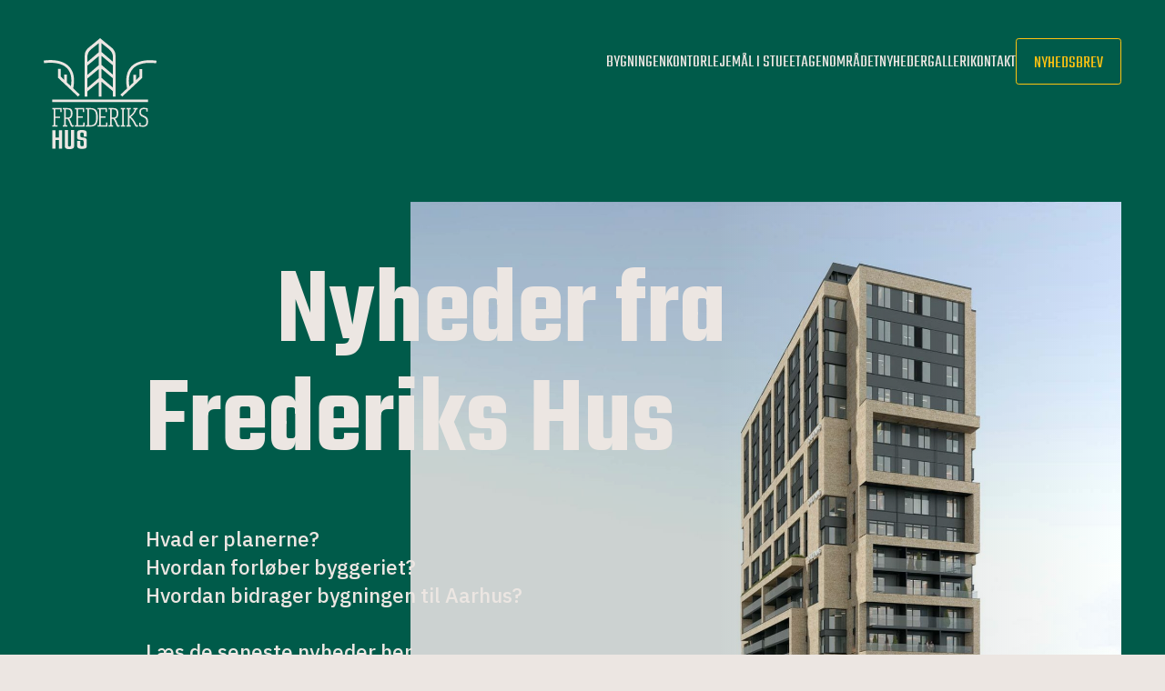

--- FILE ---
content_type: text/html; charset=UTF-8
request_url: https://frederiks-hus.dk/nyheder/
body_size: 11328
content:
<!doctype html>
<!--
Solution by
Creative ZOO A/S
Ceresbyen 68B
8000 Aarhus C
www.czoo.dk
Tlf. +45 38 400 500
-->
<html lang="da-DK"><head>
	<meta charset="UTF-8">
	<meta name="viewport" content="width=device-width, initial-scale=1, maximum-scale=1">
			<meta property="og:title" content="Nyheder" />
	    <meta name="twitter:card" content="summary_large_image" />
    <link rel="preconnect" href="https://fonts.googleapis.com">
    <link rel="preconnect" href="https://fonts.gstatic.com" crossorigin>
				<link href="https://fonts.googleapis.com/css2?family=IBM+Plex+Sans:wght@300;400;500;600;700&family=Teko:wght@300..700&display=swap" rel="stylesheet">
		        <style>		:root {
            --font-family-main: 'Teko', sans-serif;
            --font-family-sec: 'IBM Plex Sans', sans-serif;
			--textclr1: #385044;
			--textclr2: #BAC0BC;

			--radius1: 0.4rem;
			--border1:1px solid #ECE6E2;
			--border2:1px solid #005B4A;
			--border3:1px solid #FEC311;
			--border4:1px solid #64766C;
			--border5:1px solid #0D2B1B;
			--inputbg1:#f7f7f7;
			--bgclr1: #e3e9ec;

			--fontsize_h1: 15rem;
			--fontsize_h2: 8rem;
			--fontsize_h3: 5rem;
			--fontsize_h4: 2.8rem;
			--fontsize_h5: 2.2rem;
			--fontsize_h6: 2rem;
            --fontsize_card_title: 4.1rem;

			--fontsize_body:  2rem;
			--fontsize_p:  1.6rem;
			--fontsize_s:  1.4rem;
			--fontsize_xs: 1.2rem;

			--fontsize_btn: 2.4rem;

			--fontsize_input_lg: 4rem;
			--fontsize_input: 3rem;

			--lineh_h1: 1;
			--lineh_h2: 0.875;
			--lineh_h3: 1;
			--lineh_h4: 1.4;
			--lineh_h5: 1.63;
			--lineh_h6: 1.4;

			--lineh_body: 1.4;
			--lineh_p:  1.5;
			--lineh_s:  1.4;
			--lineh_xs: 1.3;

			--animtime1: 0.3s;
			--animtime2: 0.5s;

			--clr1:#0d2b1b;--clr2:#005b4a;--clr3:#385044;--clr4:#ece6e2;--clr5:#fec311;--clr6:#081b11;--clr7:#bac0bc;--clr8:#64766c;--clr9:#bac0bc;		}
	@media screen and (max-width: 1000px) {
		:root {
			--fontsize_h1: 8rem;
			--fontsize_h2: 5rem;
            --fontsize_h3_lg: 2.8rem;
			--fontsize_h3: 3.4rem;
			--fontsize_h4: 2.2rem;

            --fontsize_card_title: 3.4rem;

            --lineh_h1: 1.3;
            --lineh_h2: 1;
			--lineh_h4: 1.3;
		}
	}
				</style>
		<title>Nyheder &#8211; Frederiks Hus</title>
<meta name='robots' content='max-image-preview:large' />
	<style>img:is([sizes="auto" i], [sizes^="auto," i]) { contain-intrinsic-size: 3000px 1500px }</style>
	<link rel='dns-prefetch' href='//use.fontawesome.com' />
<link rel="alternate" type="application/rss+xml" title="Frederiks Hus &raquo; Feed" href="https://frederiks-hus.dk/feed/" />
<link rel="alternate" type="application/rss+xml" title="Frederiks Hus &raquo;-kommentar-feed" href="https://frederiks-hus.dk/comments/feed/" />
<script type="text/javascript">
/* <![CDATA[ */
window._wpemojiSettings = {"baseUrl":"https:\/\/s.w.org\/images\/core\/emoji\/16.0.1\/72x72\/","ext":".png","svgUrl":"https:\/\/s.w.org\/images\/core\/emoji\/16.0.1\/svg\/","svgExt":".svg","source":{"concatemoji":"https:\/\/frederiks-hus.dk\/wp-includes\/js\/wp-emoji-release.min.js?ver=6.8.3"}};
/*! This file is auto-generated */
!function(s,n){var o,i,e;function c(e){try{var t={supportTests:e,timestamp:(new Date).valueOf()};sessionStorage.setItem(o,JSON.stringify(t))}catch(e){}}function p(e,t,n){e.clearRect(0,0,e.canvas.width,e.canvas.height),e.fillText(t,0,0);var t=new Uint32Array(e.getImageData(0,0,e.canvas.width,e.canvas.height).data),a=(e.clearRect(0,0,e.canvas.width,e.canvas.height),e.fillText(n,0,0),new Uint32Array(e.getImageData(0,0,e.canvas.width,e.canvas.height).data));return t.every(function(e,t){return e===a[t]})}function u(e,t){e.clearRect(0,0,e.canvas.width,e.canvas.height),e.fillText(t,0,0);for(var n=e.getImageData(16,16,1,1),a=0;a<n.data.length;a++)if(0!==n.data[a])return!1;return!0}function f(e,t,n,a){switch(t){case"flag":return n(e,"\ud83c\udff3\ufe0f\u200d\u26a7\ufe0f","\ud83c\udff3\ufe0f\u200b\u26a7\ufe0f")?!1:!n(e,"\ud83c\udde8\ud83c\uddf6","\ud83c\udde8\u200b\ud83c\uddf6")&&!n(e,"\ud83c\udff4\udb40\udc67\udb40\udc62\udb40\udc65\udb40\udc6e\udb40\udc67\udb40\udc7f","\ud83c\udff4\u200b\udb40\udc67\u200b\udb40\udc62\u200b\udb40\udc65\u200b\udb40\udc6e\u200b\udb40\udc67\u200b\udb40\udc7f");case"emoji":return!a(e,"\ud83e\udedf")}return!1}function g(e,t,n,a){var r="undefined"!=typeof WorkerGlobalScope&&self instanceof WorkerGlobalScope?new OffscreenCanvas(300,150):s.createElement("canvas"),o=r.getContext("2d",{willReadFrequently:!0}),i=(o.textBaseline="top",o.font="600 32px Arial",{});return e.forEach(function(e){i[e]=t(o,e,n,a)}),i}function t(e){var t=s.createElement("script");t.src=e,t.defer=!0,s.head.appendChild(t)}"undefined"!=typeof Promise&&(o="wpEmojiSettingsSupports",i=["flag","emoji"],n.supports={everything:!0,everythingExceptFlag:!0},e=new Promise(function(e){s.addEventListener("DOMContentLoaded",e,{once:!0})}),new Promise(function(t){var n=function(){try{var e=JSON.parse(sessionStorage.getItem(o));if("object"==typeof e&&"number"==typeof e.timestamp&&(new Date).valueOf()<e.timestamp+604800&&"object"==typeof e.supportTests)return e.supportTests}catch(e){}return null}();if(!n){if("undefined"!=typeof Worker&&"undefined"!=typeof OffscreenCanvas&&"undefined"!=typeof URL&&URL.createObjectURL&&"undefined"!=typeof Blob)try{var e="postMessage("+g.toString()+"("+[JSON.stringify(i),f.toString(),p.toString(),u.toString()].join(",")+"));",a=new Blob([e],{type:"text/javascript"}),r=new Worker(URL.createObjectURL(a),{name:"wpTestEmojiSupports"});return void(r.onmessage=function(e){c(n=e.data),r.terminate(),t(n)})}catch(e){}c(n=g(i,f,p,u))}t(n)}).then(function(e){for(var t in e)n.supports[t]=e[t],n.supports.everything=n.supports.everything&&n.supports[t],"flag"!==t&&(n.supports.everythingExceptFlag=n.supports.everythingExceptFlag&&n.supports[t]);n.supports.everythingExceptFlag=n.supports.everythingExceptFlag&&!n.supports.flag,n.DOMReady=!1,n.readyCallback=function(){n.DOMReady=!0}}).then(function(){return e}).then(function(){var e;n.supports.everything||(n.readyCallback(),(e=n.source||{}).concatemoji?t(e.concatemoji):e.wpemoji&&e.twemoji&&(t(e.twemoji),t(e.wpemoji)))}))}((window,document),window._wpemojiSettings);
/* ]]> */
</script>
<style id='wp-emoji-styles-inline-css' type='text/css'>

	img.wp-smiley, img.emoji {
		display: inline !important;
		border: none !important;
		box-shadow: none !important;
		height: 1em !important;
		width: 1em !important;
		margin: 0 0.07em !important;
		vertical-align: -0.1em !important;
		background: none !important;
		padding: 0 !important;
	}
</style>
<link rel='stylesheet' id='wp-block-library-css' href='https://frederiks-hus.dk/wp-includes/css/dist/block-library/style.min.css?ver=6.8.3' type='text/css' media='all' />
<style id='classic-theme-styles-inline-css' type='text/css'>
/*! This file is auto-generated */
.wp-block-button__link{color:#fff;background-color:#32373c;border-radius:9999px;box-shadow:none;text-decoration:none;padding:calc(.667em + 2px) calc(1.333em + 2px);font-size:1.125em}.wp-block-file__button{background:#32373c;color:#fff;text-decoration:none}
</style>
<style id='global-styles-inline-css' type='text/css'>
:root{--wp--preset--aspect-ratio--square: 1;--wp--preset--aspect-ratio--4-3: 4/3;--wp--preset--aspect-ratio--3-4: 3/4;--wp--preset--aspect-ratio--3-2: 3/2;--wp--preset--aspect-ratio--2-3: 2/3;--wp--preset--aspect-ratio--16-9: 16/9;--wp--preset--aspect-ratio--9-16: 9/16;--wp--preset--color--black: #000000;--wp--preset--color--cyan-bluish-gray: #abb8c3;--wp--preset--color--white: #ffffff;--wp--preset--color--pale-pink: #f78da7;--wp--preset--color--vivid-red: #cf2e2e;--wp--preset--color--luminous-vivid-orange: #ff6900;--wp--preset--color--luminous-vivid-amber: #fcb900;--wp--preset--color--light-green-cyan: #7bdcb5;--wp--preset--color--vivid-green-cyan: #00d084;--wp--preset--color--pale-cyan-blue: #8ed1fc;--wp--preset--color--vivid-cyan-blue: #0693e3;--wp--preset--color--vivid-purple: #9b51e0;--wp--preset--gradient--vivid-cyan-blue-to-vivid-purple: linear-gradient(135deg,rgba(6,147,227,1) 0%,rgb(155,81,224) 100%);--wp--preset--gradient--light-green-cyan-to-vivid-green-cyan: linear-gradient(135deg,rgb(122,220,180) 0%,rgb(0,208,130) 100%);--wp--preset--gradient--luminous-vivid-amber-to-luminous-vivid-orange: linear-gradient(135deg,rgba(252,185,0,1) 0%,rgba(255,105,0,1) 100%);--wp--preset--gradient--luminous-vivid-orange-to-vivid-red: linear-gradient(135deg,rgba(255,105,0,1) 0%,rgb(207,46,46) 100%);--wp--preset--gradient--very-light-gray-to-cyan-bluish-gray: linear-gradient(135deg,rgb(238,238,238) 0%,rgb(169,184,195) 100%);--wp--preset--gradient--cool-to-warm-spectrum: linear-gradient(135deg,rgb(74,234,220) 0%,rgb(151,120,209) 20%,rgb(207,42,186) 40%,rgb(238,44,130) 60%,rgb(251,105,98) 80%,rgb(254,248,76) 100%);--wp--preset--gradient--blush-light-purple: linear-gradient(135deg,rgb(255,206,236) 0%,rgb(152,150,240) 100%);--wp--preset--gradient--blush-bordeaux: linear-gradient(135deg,rgb(254,205,165) 0%,rgb(254,45,45) 50%,rgb(107,0,62) 100%);--wp--preset--gradient--luminous-dusk: linear-gradient(135deg,rgb(255,203,112) 0%,rgb(199,81,192) 50%,rgb(65,88,208) 100%);--wp--preset--gradient--pale-ocean: linear-gradient(135deg,rgb(255,245,203) 0%,rgb(182,227,212) 50%,rgb(51,167,181) 100%);--wp--preset--gradient--electric-grass: linear-gradient(135deg,rgb(202,248,128) 0%,rgb(113,206,126) 100%);--wp--preset--gradient--midnight: linear-gradient(135deg,rgb(2,3,129) 0%,rgb(40,116,252) 100%);--wp--preset--font-size--small: 13px;--wp--preset--font-size--medium: 20px;--wp--preset--font-size--large: 36px;--wp--preset--font-size--x-large: 42px;--wp--preset--spacing--20: 0.44rem;--wp--preset--spacing--30: 0.67rem;--wp--preset--spacing--40: 1rem;--wp--preset--spacing--50: 1.5rem;--wp--preset--spacing--60: 2.25rem;--wp--preset--spacing--70: 3.38rem;--wp--preset--spacing--80: 5.06rem;--wp--preset--shadow--natural: 6px 6px 9px rgba(0, 0, 0, 0.2);--wp--preset--shadow--deep: 12px 12px 50px rgba(0, 0, 0, 0.4);--wp--preset--shadow--sharp: 6px 6px 0px rgba(0, 0, 0, 0.2);--wp--preset--shadow--outlined: 6px 6px 0px -3px rgba(255, 255, 255, 1), 6px 6px rgba(0, 0, 0, 1);--wp--preset--shadow--crisp: 6px 6px 0px rgba(0, 0, 0, 1);}:where(.is-layout-flex){gap: 0.5em;}:where(.is-layout-grid){gap: 0.5em;}body .is-layout-flex{display: flex;}.is-layout-flex{flex-wrap: wrap;align-items: center;}.is-layout-flex > :is(*, div){margin: 0;}body .is-layout-grid{display: grid;}.is-layout-grid > :is(*, div){margin: 0;}:where(.wp-block-columns.is-layout-flex){gap: 2em;}:where(.wp-block-columns.is-layout-grid){gap: 2em;}:where(.wp-block-post-template.is-layout-flex){gap: 1.25em;}:where(.wp-block-post-template.is-layout-grid){gap: 1.25em;}.has-black-color{color: var(--wp--preset--color--black) !important;}.has-cyan-bluish-gray-color{color: var(--wp--preset--color--cyan-bluish-gray) !important;}.has-white-color{color: var(--wp--preset--color--white) !important;}.has-pale-pink-color{color: var(--wp--preset--color--pale-pink) !important;}.has-vivid-red-color{color: var(--wp--preset--color--vivid-red) !important;}.has-luminous-vivid-orange-color{color: var(--wp--preset--color--luminous-vivid-orange) !important;}.has-luminous-vivid-amber-color{color: var(--wp--preset--color--luminous-vivid-amber) !important;}.has-light-green-cyan-color{color: var(--wp--preset--color--light-green-cyan) !important;}.has-vivid-green-cyan-color{color: var(--wp--preset--color--vivid-green-cyan) !important;}.has-pale-cyan-blue-color{color: var(--wp--preset--color--pale-cyan-blue) !important;}.has-vivid-cyan-blue-color{color: var(--wp--preset--color--vivid-cyan-blue) !important;}.has-vivid-purple-color{color: var(--wp--preset--color--vivid-purple) !important;}.has-black-background-color{background-color: var(--wp--preset--color--black) !important;}.has-cyan-bluish-gray-background-color{background-color: var(--wp--preset--color--cyan-bluish-gray) !important;}.has-white-background-color{background-color: var(--wp--preset--color--white) !important;}.has-pale-pink-background-color{background-color: var(--wp--preset--color--pale-pink) !important;}.has-vivid-red-background-color{background-color: var(--wp--preset--color--vivid-red) !important;}.has-luminous-vivid-orange-background-color{background-color: var(--wp--preset--color--luminous-vivid-orange) !important;}.has-luminous-vivid-amber-background-color{background-color: var(--wp--preset--color--luminous-vivid-amber) !important;}.has-light-green-cyan-background-color{background-color: var(--wp--preset--color--light-green-cyan) !important;}.has-vivid-green-cyan-background-color{background-color: var(--wp--preset--color--vivid-green-cyan) !important;}.has-pale-cyan-blue-background-color{background-color: var(--wp--preset--color--pale-cyan-blue) !important;}.has-vivid-cyan-blue-background-color{background-color: var(--wp--preset--color--vivid-cyan-blue) !important;}.has-vivid-purple-background-color{background-color: var(--wp--preset--color--vivid-purple) !important;}.has-black-border-color{border-color: var(--wp--preset--color--black) !important;}.has-cyan-bluish-gray-border-color{border-color: var(--wp--preset--color--cyan-bluish-gray) !important;}.has-white-border-color{border-color: var(--wp--preset--color--white) !important;}.has-pale-pink-border-color{border-color: var(--wp--preset--color--pale-pink) !important;}.has-vivid-red-border-color{border-color: var(--wp--preset--color--vivid-red) !important;}.has-luminous-vivid-orange-border-color{border-color: var(--wp--preset--color--luminous-vivid-orange) !important;}.has-luminous-vivid-amber-border-color{border-color: var(--wp--preset--color--luminous-vivid-amber) !important;}.has-light-green-cyan-border-color{border-color: var(--wp--preset--color--light-green-cyan) !important;}.has-vivid-green-cyan-border-color{border-color: var(--wp--preset--color--vivid-green-cyan) !important;}.has-pale-cyan-blue-border-color{border-color: var(--wp--preset--color--pale-cyan-blue) !important;}.has-vivid-cyan-blue-border-color{border-color: var(--wp--preset--color--vivid-cyan-blue) !important;}.has-vivid-purple-border-color{border-color: var(--wp--preset--color--vivid-purple) !important;}.has-vivid-cyan-blue-to-vivid-purple-gradient-background{background: var(--wp--preset--gradient--vivid-cyan-blue-to-vivid-purple) !important;}.has-light-green-cyan-to-vivid-green-cyan-gradient-background{background: var(--wp--preset--gradient--light-green-cyan-to-vivid-green-cyan) !important;}.has-luminous-vivid-amber-to-luminous-vivid-orange-gradient-background{background: var(--wp--preset--gradient--luminous-vivid-amber-to-luminous-vivid-orange) !important;}.has-luminous-vivid-orange-to-vivid-red-gradient-background{background: var(--wp--preset--gradient--luminous-vivid-orange-to-vivid-red) !important;}.has-very-light-gray-to-cyan-bluish-gray-gradient-background{background: var(--wp--preset--gradient--very-light-gray-to-cyan-bluish-gray) !important;}.has-cool-to-warm-spectrum-gradient-background{background: var(--wp--preset--gradient--cool-to-warm-spectrum) !important;}.has-blush-light-purple-gradient-background{background: var(--wp--preset--gradient--blush-light-purple) !important;}.has-blush-bordeaux-gradient-background{background: var(--wp--preset--gradient--blush-bordeaux) !important;}.has-luminous-dusk-gradient-background{background: var(--wp--preset--gradient--luminous-dusk) !important;}.has-pale-ocean-gradient-background{background: var(--wp--preset--gradient--pale-ocean) !important;}.has-electric-grass-gradient-background{background: var(--wp--preset--gradient--electric-grass) !important;}.has-midnight-gradient-background{background: var(--wp--preset--gradient--midnight) !important;}.has-small-font-size{font-size: var(--wp--preset--font-size--small) !important;}.has-medium-font-size{font-size: var(--wp--preset--font-size--medium) !important;}.has-large-font-size{font-size: var(--wp--preset--font-size--large) !important;}.has-x-large-font-size{font-size: var(--wp--preset--font-size--x-large) !important;}
:where(.wp-block-post-template.is-layout-flex){gap: 1.25em;}:where(.wp-block-post-template.is-layout-grid){gap: 1.25em;}
:where(.wp-block-columns.is-layout-flex){gap: 2em;}:where(.wp-block-columns.is-layout-grid){gap: 2em;}
:root :where(.wp-block-pullquote){font-size: 1.5em;line-height: 1.6;}
</style>
<link rel='stylesheet' id='wpvrfontawesome-css' href='https://use.fontawesome.com/releases/v6.5.1/css/all.css?ver=8.5.48' type='text/css' media='all' />
<link rel='stylesheet' id='panellium-css-css' href='https://frederiks-hus.dk/wp-content/plugins/wpvr/public/lib/pannellum/src/css/pannellum.css?ver=1' type='text/css' media='all' />
<link rel='stylesheet' id='videojs-css-css' href='https://frederiks-hus.dk/wp-content/plugins/wpvr/public/lib/pannellum/src/css/video-js.css?ver=1' type='text/css' media='all' />
<link rel='stylesheet' id='videojs-vr-css-css' href='https://frederiks-hus.dk/wp-content/plugins/wpvr/public/lib/videojs-vr/videojs-vr.css?ver=1' type='text/css' media='all' />
<link rel='stylesheet' id='owl-css-css' href='https://frederiks-hus.dk/wp-content/plugins/wpvr/public/css/owl.carousel.css?ver=8.5.48' type='text/css' media='all' />
<link rel='stylesheet' id='wpvr-css' href='https://frederiks-hus.dk/wp-content/plugins/wpvr/public/css/wpvr-public.css?ver=8.5.48' type='text/css' media='all' />
<link rel='stylesheet' id='fh-styles-css' href='https://frederiks-hus.dk/wp-content/themes/codemakers/style-fh.css?ver=1.0.35' type='text/css' media='all' />
<link rel='stylesheet' id='fh-cards-css' href='https://frederiks-hus.dk/wp-content/themes/codemakers/css/modules/cards-fh.css?ver=1.0.35' type='text/css' media='all' />
<link rel='stylesheet' id='fh-banner-css' href='https://frederiks-hus.dk/wp-content/themes/codemakers/css/modules/banner-fh.css?ver=1.0.35' type='text/css' media='all' />
<link rel='stylesheet' id='fh-accordion-css' href='https://frederiks-hus.dk/wp-content/themes/codemakers/css/modules/accordion-fh.css?ver=1.0.35' type='text/css' media='all' />
<link rel='stylesheet' id='codemakers-swiper-css' href='https://frederiks-hus.dk/wp-content/themes/codemakers/css/lib/swiper.bundle.min.css?ver=1.0.35' type='text/css' media='all' />
<link rel='stylesheet' id='codemakers-cpt-slider-css' href='https://frederiks-hus.dk/wp-content/themes/codemakers/css/modules/cpt-slider.css?ver=1.0.35' type='text/css' media='all' />
<link rel='stylesheet' id='codemakers-forms-css' href='https://frederiks-hus.dk/wp-content/themes/codemakers/css/forms.css?ver=1.0.35' type='text/css' media='all' />
<link rel='stylesheet' id='codemakers-gallery-css' href='https://frederiks-hus.dk/wp-content/themes/codemakers/css/modules/gallery.css?ver=1.0.35' type='text/css' media='all' />
<link rel='stylesheet' id='fh-media-with-text-css' href='https://frederiks-hus.dk/wp-content/themes/codemakers/css/modules/media-with-text-fh.css?ver=251105-103314' type='text/css' media='all' />
<link rel='stylesheet' id='codemakers-blog-post-list-css' href='https://frederiks-hus.dk/wp-content/themes/codemakers/css/modules/blog-post-list.css?ver=1.0.35' type='text/css' media='all' />
<link rel='stylesheet' id='codemakers-burger-secondary-css' href='https://frederiks-hus.dk/wp-content/themes/codemakers/css/header/sidebar-menu.css?ver=1.0.35' type='text/css' media='all' />
<link rel='stylesheet' id='codemakers-print-css' href='https://frederiks-hus.dk/wp-content/themes/codemakers/css/print.css?ver=1.0.35' type='text/css' media='print' />
<script type="text/javascript" src="https://frederiks-hus.dk/wp-content/plugins/wpvr/public/lib/pannellum/src/js/pannellum.js?ver=1" id="panellium-js-js"></script>
<script type="text/javascript" src="https://frederiks-hus.dk/wp-content/plugins/wpvr/public/lib/pannellum/src/js/libpannellum.js?ver=1" id="panelliumlib-js-js"></script>
<script type="text/javascript" src="https://frederiks-hus.dk/wp-content/plugins/wpvr/public/js/video.js?ver=1" id="videojs-js-js"></script>
<script type="text/javascript" src="https://frederiks-hus.dk/wp-content/plugins/wpvr/public/lib/videojs-vr/videojs-vr.js?ver=1" id="videojsvr-js-js"></script>
<script type="text/javascript" src="https://frederiks-hus.dk/wp-content/plugins/wpvr/public/lib/pannellum/src/js/videojs-pannellum-plugin.js?ver=1" id="panelliumvid-js-js"></script>
<script type="text/javascript" src="https://frederiks-hus.dk/wp-includes/js/jquery/jquery.min.js?ver=3.7.1" id="jquery-core-js"></script>
<script type="text/javascript" src="https://frederiks-hus.dk/wp-includes/js/jquery/jquery-migrate.min.js?ver=3.4.1" id="jquery-migrate-js"></script>
<script type="text/javascript" src="https://frederiks-hus.dk/wp-content/plugins/wpvr/public/js/owl.carousel.js?ver=6.8.3" id="owl-js-js"></script>
<script type="text/javascript" src="https://frederiks-hus.dk/wp-content/plugins/wpvr/public/js/jquery.cookie.js?ver=1" id="jquery_cookie-js"></script>
<link rel="https://api.w.org/" href="https://frederiks-hus.dk/wp-json/" /><link rel="alternate" title="JSON" type="application/json" href="https://frederiks-hus.dk/wp-json/wp/v2/pages/1480" /><link rel="EditURI" type="application/rsd+xml" title="RSD" href="https://frederiks-hus.dk/xmlrpc.php?rsd" />
<meta name="generator" content="WordPress 6.8.3" />
<link rel="canonical" href="https://frederiks-hus.dk/nyheder/" />
<link rel='shortlink' href='https://frederiks-hus.dk/?p=1480' />
<link rel="alternate" title="oEmbed (JSON)" type="application/json+oembed" href="https://frederiks-hus.dk/wp-json/oembed/1.0/embed?url=https%3A%2F%2Ffrederiks-hus.dk%2Fnyheder%2F" />
<link rel="alternate" title="oEmbed (XML)" type="text/xml+oembed" href="https://frederiks-hus.dk/wp-json/oembed/1.0/embed?url=https%3A%2F%2Ffrederiks-hus.dk%2Fnyheder%2F&#038;format=xml" />
<link rel="icon" href="https://frederiks-hus.dk/wp-content/uploads/sites/2/2024/03/favv-150x150.png" sizes="32x32" />
<link rel="icon" href="https://frederiks-hus.dk/wp-content/uploads/sites/2/2024/03/favv.png" sizes="192x192" />
<link rel="apple-touch-icon" href="https://frederiks-hus.dk/wp-content/uploads/sites/2/2024/03/favv.png" />
<meta name="msapplication-TileImage" content="https://frederiks-hus.dk/wp-content/uploads/sites/2/2024/03/favv.png" />
    <style>
    body{opacity:0;}body.body-loaded{opacity:1;}
    </style>
            <script id="CookieConsent" src="https://policy.app.cookieinformation.com/uc.js" data-culture="DA" data-gcm-version="2.0" type="text/javascript"></script>
         </head>


	<body class="wp-singular page-template-default page page-id-1480 wp-custom-logo wp-theme-codemakers header-type--type_1 blog-id-2">
<div class="transition-div js-transition-div">
<div class="transition-div__item transition-div__item--first js-transition-div-first"></div>
<div class="transition-div__item transition-div__item--sec js-transition-div-sec"></div>
</div>
<div id="page" class="site " data-position="">
	<!--<a class="skip-link screen-reader-text" href="#primary">Skip to content</a>-->

        
		<header id="masthead" class="site-header">
			<div id="headfixer">
								<div class="container">

                

					<a href="https://frederiks-hus.dk/" class="custom-logo-link" rel="home"><img src="https://frederiks-hus.dk/wp-content/uploads/sites/2/2024/03/Group-80.svg" class="custom-logo" alt="Frederiks Hus" decoding="async" /></a>
                    

                        <div class="nav-container">
                            <nav id="site-navigation" class="main-navigation">

                                <button class="box burger-icon menu-toggle">
                                    <div class="btn-burger not-active">
                                        <span></span>
                                        <span></span>
                                        <span></span>
                                    </div>
                                </button>
                                <div class="menu-main-menu-container"><ul id="primary-menu" class="menu"><li id="menu-item-1456" class="menu-item menu-item-type-post_type menu-item-object-page menu-item-1456"><a href="https://frederiks-hus.dk/bygningen/">Bygningen</a></li>
<li id="menu-item-1852" class="menu-item menu-item-type-post_type menu-item-object-page menu-item-1852"><a href="https://frederiks-hus.dk/kontor/">Kontor</a></li>
<li id="menu-item-2013" class="menu-item menu-item-type-post_type menu-item-object-page menu-item-2013"><a href="https://frederiks-hus.dk/lejemaal-i-stueetagen/">Lejemål i stueetagen</a></li>
<li id="menu-item-1459" class="menu-item menu-item-type-post_type menu-item-object-page menu-item-1459"><a href="https://frederiks-hus.dk/omraadet/">Området</a></li>
<li id="menu-item-1483" class="menu-item menu-item-type-post_type menu-item-object-page current-menu-item page_item page-item-1480 current_page_item menu-item-1483"><a href="https://frederiks-hus.dk/nyheder/" aria-current="page">Nyheder</a></li>
<li id="menu-item-1618" class="menu-item menu-item-type-post_type menu-item-object-page menu-item-1618"><a href="https://frederiks-hus.dk/galleri/">Galleri</a></li>
<li id="menu-item-1457" class="menu-item menu-item-type-post_type menu-item-object-page menu-item-1457"><a href="https://frederiks-hus.dk/kontakt/">Kontakt</a></li>
<li id="menu-item-1458" class="button menu-item menu-item-type-post_type menu-item-object-page menu-item-1458"><a href="https://frederiks-hus.dk/nyhedsbrev/">Nyhedsbrev</a></li>
</ul></div>                            </nav>
                        </div>
                        
                    				</div>
								</div>
				
        </header>

        
        	<main id="primary" class="site-main ">
				
<section class="banner_module banner_module--text-color-light banner_module_text-- banner-type1 banner_num_445488 cdm-speech reading-progress">

    <div class="banner_1 hasmedia">
	                <div class="scroll-next-section"><svg xmlns="http://www.w3.org/2000/svg" fill="none" viewBox="0 0 22 36"><path fill="#0D2B1B" d="M3.935 35.546c3.054 0 5.945-1.488 7.885-4.06l8.91-11.803.074-.097 1.199-1.588-1.122-1.488-9.06-11.997C9.88 1.94 6.988.453 3.934.453H.003c3.021.03 5.88 1.51 7.8 4.056l1.234 1.634c.469.44.902.928 1.297 1.465l6.398 8.73.128.169 1.125 1.488-1.2 1.588-.065.084-6.39 8.718a10.654 10.654 0 0 1-1.296 1.465l-1.235 1.637C5.88 34.032 3.021 35.514 0 35.543h3.932l.003.003Z"/></svg></div>
		    		<div class="banner_1_left" style="background: #005b4a">
		<div class="container">
			<div class="banner1_inner">
									<h1>Nyheder fra Frederiks Hus</h1>
													<p class="h4">Hvad er planerne?<br> Hvordan forløber byggeriet?<br> Hvordan bidrager bygningen til Aarhus?<br><br> Læs de seneste nyheder her. </p>
								                											</div>
		</div>
		</div>
		<div class="banner_1_right">
			<div class="media-container media has-overlay count-" data-slide-count=""><figure class="cdm-img"><img loading="lazy" src="https://frederiks-hus.dk/wp-content/uploads/sites/2/2024/06/View-fra-comwell-opdateret-aspect-ratio-1464-1638.jpg" alt="View-fra-comwell-opdateret-aspect-ratio-1464-1638"/></figure></div>		</div>
	</div>
</section>


<section class="cards-slider cards-slider-text--dark items module-2 cdm-speech reading-progress" style="">
    <div class="container container--small">
        
        <div class="cards-slider-block">
            <div class="cards-slider-block__inner">
                <div class="items-list swiper">
                    <div class="swiper-pagination swiper-pagination-2"></div>
                    <div class="swiper-wrapper">
                        <div data-id="" class="item swiper-slide"><a href="https://frederiks-hus.dk/frederiks-plads-springer-ud-med-et-mere-groent-byrum/"><div class="item__inner"><div class="media-container media count-" data-slide-count=""><figure class="cdm-img"><img loading="lazy" src="https://frederiks-hus.dk/wp-content/uploads/sites/2/2025/11/IMG_3246-web-aspect-ratio-508-508-1.jpg" alt="IMG_3246-web-aspect-ratio-508-508"/></figure></div><div class="itemtext-outer"><div class="itemtext"><h3>Frederiks Plads springer ud med et mere grønt byrum</h3><p>Byens nye grønne åndehul tager form</p></div><time>28. november 2025</time></div></div></a></div><div data-id="" class="item swiper-slide"><a href="https://frederiks-hus.dk/naesten-alle-ejerboliger-solgt/"><div class="item__inner"><div class="media-container media count-" data-slide-count=""><figure class="cdm-img"><img loading="lazy" src="https://frederiks-hus.dk/wp-content/uploads/sites/2/2025/11/E25_06_E12_2_V2_Ejerbolig-aspect-ratio-508-508.jpg" alt="E25_06_E12_2_V2_Ejerbolig-aspect-ratio-508-508"/></figure></div><div class="itemtext-outer"><div class="itemtext"><h3>Næsten alle ejerboliger solgt</h3><p>Interessen har været enorm, og lejlighederne er nærmest blevet revet væk.</p></div><time>31. oktober 2025</time></div></div></a></div><div data-id="" class="item swiper-slide"><a href="https://frederiks-hus.dk/lej-penthouse-etagen-til-erhverv/"><div class="item__inner"><div class="media-container media count-" data-slide-count=""><figure class="cdm-img"><img loading="lazy" src="https://frederiks-hus.dk/wp-content/uploads/sites/2/2025/10/Interioer-Kontor-01-aspect-ratio-508-508.jpg" alt="Interioer-Kontor-01-aspect-ratio-508-508"/></figure></div><div class="itemtext-outer"><div class="itemtext"><h3>Lej penthouse-etagen til erhverv</h3><p>Et unikt lejemål i 101 meters højde med plads til 50 arbejdspladser</p></div><time>22. oktober 2025</time></div></div></a></div><div data-id="" class="item swiper-slide"><a href="https://frederiks-hus.dk/frederiks-hus-i-fuld-fremdrift/"><div class="item__inner"><div class="media-container media count-" data-slide-count=""><figure class="cdm-img"><img loading="lazy" src="https://frederiks-hus.dk/wp-content/uploads/sites/2/2025/08/2-aspect-ratio-508-508.jpg" alt="2-aspect-ratio-508-508"/></figure></div><div class="itemtext-outer"><div class="itemtext"><h3>Frederiks Hus i fuld fremdrift</h3><p>Frederiks Hus rejser sig etage for etage – nu er vi i gang med 6. etage</p></div><time>22. august 2025</time></div></div></a></div><div data-id="" class="item swiper-slide"><a href="https://frederiks-hus.dk/nord-collection/"><div class="item__inner"><div class="media-container media count-" data-slide-count=""><figure class="cdm-img"><img loading="lazy" src="https://frederiks-hus.dk/wp-content/uploads/sites/2/2025/08/Frederiks-Hus-set-fra-syd-aspect-ratio-508-508.jpg" alt="Frederiks-Hus-set-fra-syd-aspect-ratio-508-508"/></figure></div><div class="itemtext-outer"><div class="itemtext"><h3>Nord Collection skal drive 25 hotellejligheder i Frederiks Hus</h3><p>Eksklusive hotellejligheder på toppen af Aarhus – med enestående udsigt og følelsen af at være hjemme</p></div><time>20. maj 2025</time></div></div></a></div><div data-id="" class="item swiper-slide"><a href="https://frederiks-hus.dk/i-maal-med-projekteringen/"><div class="item__inner"><div class="media-container media count-" data-slide-count=""><figure class="cdm-img"><img loading="lazy" src="https://frederiks-hus.dk/wp-content/uploads/sites/2/2024/11/4.-nyhed_Miniature-aspect-ratio-508-508-1.jpg" alt="4.-nyhed_Miniature-aspect-ratio-508-508"/></figure></div><div class="itemtext-outer"><div class="itemtext"><h3>I mål med projekteringen – nu skal der bygges!</h3><p>Granskningen af hovedprojektet er nu på plads, og stafetten gives videre til de udførende fag</p></div><time>4. november 2024</time></div></div></a></div><div data-id="" class="item swiper-slide"><a href="https://frederiks-hus.dk/en-arbejdsdag-paa-toppen/"><div class="item__inner"><div class="media-container media count-" data-slide-count=""><figure class="cdm-img"><img loading="lazy" src="https://frederiks-hus.dk/wp-content/uploads/sites/2/2024/09/Frederiks-Hus-Kontor-aspect-ratio-508-508-1.jpg" alt="Frederiks-Hus-Kontor-aspect-ratio-508-508"/></figure></div><div class="itemtext-outer"><div class="itemtext"><h3>En arbejdsdag på toppen</h3><p>Lej dig ind i topmoderne erhvervslokaler i de øverste etager af Frederiks Hus</p></div><time>17. september 2024</time></div></div></a></div><div data-id="" class="item swiper-slide"><a href="https://frederiks-hus.dk/bygget-paa-et-staerkt-fundament/"><div class="item__inner"><div class="media-container media count-" data-slide-count=""><figure class="cdm-img"><img loading="lazy" src="https://frederiks-hus.dk/wp-content/uploads/sites/2/2024/06/Billede-fra-byggegruben-Nyhed-Boring-og-stoebning-af-paele-forloebet-planmaessigt-aspect-ratio-508-508-2.jpg" alt="Billede-fra-byggegruben-Nyhed-Boring-og-stoebning-af-paele-forloebet-planmaessigt-aspect-ratio-508-508"/></figure></div><div class="itemtext-outer"><div class="itemtext"><h3>Bygget på et stærkt fundament</h3><p>Med 80 borede pæle og 70 rammede pæle i jorden, følger vi tidsplanen for første del af Frederiks Hus</p></div><time>26. JUNI 2024</time></div></div></a></div><div data-id="" class="item swiper-slide"><a href="https://frederiks-hus.dk/det-naturlige-midtpunkt-frederiks-hus/"><div class="item__inner"><div class="media-container media count-" data-slide-count=""><figure class="cdm-img"><img loading="lazy" src="https://frederiks-hus.dk/wp-content/uploads/sites/2/2024/06/Oversigtskort-Cental-beliggenhed-aspect-ratio-508-508-3.jpg" alt="Oversigtskort-Cental-beliggenhed-aspect-ratio-508-508"/></figure></div><div class="itemtext-outer"><div class="itemtext"><h3>Det naturlige midtpunkt</h3><p>Tæt på pulserende byliv. Tæt på grønne områder. Tæt på offentlig transport. Midt i byen. Døgnet rundt.</p></div><time>6. MAJ 2024</time></div></div></a></div><div data-id="" class="item swiper-slide"><a href="https://frederiks-hus.dk/frederiks-hus-gaar-i-jorden/"><div class="item__inner"><div class="media-container media count-" data-slide-count=""><figure class="cdm-img"><img loading="lazy" src="https://frederiks-hus.dk/wp-content/uploads/sites/2/2024/06/F1A2236_B-aspect-ratio-508-508.webp" alt="F1A2236_B-aspect-ratio-508-508"/></figure></div><div class="itemtext-outer"><div class="itemtext"><h3>Frederiks Hus går i jorden</h3><p>Byggeriet af Frederiks Hus er nu skudt i gang.<br> Glæd dig til tidløs arkitektur, gammel byggeskik og nye tanker</p></div><time>1. MARTS 2024</time></div></div></a></div><div data-id="" class="item swiper-slide"><a href="https://frederiks-hus.dk/frederikshus-noget-for-alle/"><div class="item__inner"><div class="media-container media count-" data-slide-count=""><figure class="cdm-img"><img loading="lazy" src="https://frederiks-hus.dk/wp-content/uploads/sites/2/2024/06/View-fra-torvet-2-aspect-ratio-508-508.jpg" alt="View-fra-torvet-2-aspect-ratio-508-508"/></figure></div><div class="itemtext-outer"><div class="itemtext"><h3>Frederiks Hus - noget for alle</h3><p>I Frederiks Hus kan du bo, arbejde, spise, tage en overnatning ... Frederiks Hus bliver sit eget lille univers midt i Aarhus</p></div><time>1. FEBRUAR 2024</time></div></div></a></div>                    </div>
                </div>
            </div>
        </div>
    </div>
</section>
<script>
    jQuery(document).ready(function() {
        var init_2 = false;
        var swiper_2;
        function swiperCards2() {
            if (window.innerWidth <= 1000) {
                if (!init_2) {
                    init_2 = true;
                    swiper = new Swiper(".module-2 .swiper", {
                        slidesPerView: 'auto',
                        spaceBetween: 20,
                        freeMode: true,
                        pagination: {
                            el: ".swiper-pagination-2",
                            type: "progressbar",
                        },
                    });
                }
            } else if (swiper_2 !== undefined && init_2) {
                swiper_2.disable();
                swiper_2.destroy();
                init_2 = false;
            }
        }
        swiperCards2();
        window.addEventListener("resize", swiperCards2);
    });
</script>

	</main><!-- #main -->

    
        <footer id="colophon" class="site-footer">
            <div class="footer-main">
                <div class="container">		
                    <div class="footer-2">
                        <div class="menu-footer-main-menu-container"><ul id="footer-menu" class="menu"><li id="menu-item-658" class="disable-animation menu-item menu-item-type-custom menu-item-object-custom menu-item-658"><a href="mailto:info@frederiks-hus.dk">info@frederiks-hus.dk</a></li>
<li id="menu-item-1532" class="menu-item menu-item-type-custom menu-item-object-custom menu-item-1532"><a href="http://www.bohnsenejendomme.dk">Bygherre: Bohnsen Ejendomme A/S</a></li>
<li id="menu-item-660" class="menu-item menu-item-type-custom menu-item-object-custom menu-item-660"><a href="https://frederiks-hus.dk/privatlivspolitik/">Privatlivspolitik</a></li>
</ul></div>                        <div class="social-media">
		<a href="https://www.facebook.com/frederikshus/" class="social-link facebook" target="_blank">
		<svg xmlns="http://www.w3.org/2000/svg" viewBox="0 0 320 512"><!--! Font Awesome Free 6.1.1 by @fontawesome - https://fontawesome.com License - https://fontawesome.com/license/free (Icons: CC BY 4.0, Fonts: SIL OFL 1.1, Code: MIT License) Copyright 2022 Fonticons, Inc. --><path d="M279.14 288l14.22-92.66h-88.91v-60.13c0-25.35 12.42-50.06 52.24-50.06h40.42V6.26S260.43 0 225.36 0c-73.22 0-121.08 44.38-121.08 124.72v70.62H22.89V288h81.39v224h100.17V288z"/></svg>	</a>
			<a href="https://www.instagram.com/frederikshus/" class="social-link instagram" target="_blank">
		<svg xmlns="http://www.w3.org/2000/svg" viewBox="0 0 448 512"><!--! Font Awesome Free 6.1.1 by @fontawesome - https://fontawesome.com License - https://fontawesome.com/license/free (Icons: CC BY 4.0, Fonts: SIL OFL 1.1, Code: MIT License) Copyright 2022 Fonticons, Inc. --><path d="M224.1 141c-63.6 0-114.9 51.3-114.9 114.9s51.3 114.9 114.9 114.9S339 319.5 339 255.9 287.7 141 224.1 141zm0 189.6c-41.1 0-74.7-33.5-74.7-74.7s33.5-74.7 74.7-74.7 74.7 33.5 74.7 74.7-33.6 74.7-74.7 74.7zm146.4-194.3c0 14.9-12 26.8-26.8 26.8-14.9 0-26.8-12-26.8-26.8s12-26.8 26.8-26.8 26.8 12 26.8 26.8zm76.1 27.2c-1.7-35.9-9.9-67.7-36.2-93.9-26.2-26.2-58-34.4-93.9-36.2-37-2.1-147.9-2.1-184.9 0-35.8 1.7-67.6 9.9-93.9 36.1s-34.4 58-36.2 93.9c-2.1 37-2.1 147.9 0 184.9 1.7 35.9 9.9 67.7 36.2 93.9s58 34.4 93.9 36.2c37 2.1 147.9 2.1 184.9 0 35.9-1.7 67.7-9.9 93.9-36.2 26.2-26.2 34.4-58 36.2-93.9 2.1-37 2.1-147.8 0-184.8zM398.8 388c-7.8 19.6-22.9 34.7-42.6 42.6-29.5 11.7-99.5 9-132.1 9s-102.7 2.6-132.1-9c-19.6-7.8-34.7-22.9-42.6-42.6-11.7-29.5-9-99.5-9-132.1s-2.6-102.7 9-132.1c7.8-19.6 22.9-34.7 42.6-42.6 29.5-11.7 99.5-9 132.1-9s102.7-2.6 132.1 9c19.6 7.8 34.7 22.9 42.6 42.6 11.7 29.5 9 99.5 9 132.1s2.7 102.7-9 132.1z"/></svg>	</a>
			</div>                    </div>
                </div>
            </div>
        </footer><!-- #colophon -->

    
</div><!-- #page -->
			<div class="popup" data-popid="1775">
				<div class="close-container">
					<div class="close"></div>
				</div>
                	                                <div class="popup-content-wrap">
                				<div class="media-container media count-" data-slide-count=""><figure class="cdm-img"><img src="https://frederiks-hus.dk/wp-content/uploads/sites/2/2024/03/fh-popup-aspect-ratio-466-426.jpg" alt="fh-popup-aspect-ratio-466-426"/></figure></div>				<div class="popup-text">
					<h3>Drøm jer op i højden</h3>
<p>Læs vores brochure om Frederiks Hus eller download kontorudlejningsprospektet.</p>
<h3><a href="https://frederiks-hus.dk/wp-content/uploads/sites/2/2025/12/Frederiks-Hus_Kontor_prospekt-light_A4_TRYK_V2_RD.pdf">Hent udlejningsprospektet</a></h3>
<h3><a href="https://issuu.com/bohnsenejendomme/docs/70953_frederikshus_brochure_176x341mm_r3_digital?fr=sYTY5Nzg1NDM1Nzg" target="_blank" rel="noopener">Læs brochuren</a></h3>
<p>&nbsp;</p>
                    				</div>
				                                    </div>
                			</div>
						<div class="small-popup" data-popid="1775">
				<div class="small-popup-content" style='color:#ece6e2;background-color:#005b4a'>
					<!-- <div class="close-container">
						<div class="close"></div>
					</div> -->
					Se prospekter				</div>
			</div>
						<script>
				var popup_activated_byscript = false;

				function popupshow() {
					if ( !popup_activated_byscript ) {

												jQuery( '.small-popup' ).slideDown();
												popup_activated_byscript = true;
					}
				}

								/*timer based display*/
				setTimeout( popupshow, 3000 );

				jQuery( '.popup .close-container' ).click( function () {
					jQuery( this ).parent().slideToggle();
					jQuery( '.small-popup' ).slideToggle();
					document.cookie = "popup_1775=small; path=/";
					return false;
				} );
				jQuery( '.small-popup .small-popup-content' ).click( function () {
					jQuery( this ).parent().slideToggle();
					jQuery( '.popup' ).slideDown();
					return false;
				} );
				jQuery( '.small-popup .close-container' ).click( function () {
					jQuery( this ).parent().slideToggle();
					document.cookie = "popup_1775=hide; path=/";
					return false;
				} );
			</script>
			
<script type="speculationrules">
{"prefetch":[{"source":"document","where":{"and":[{"href_matches":"\/*"},{"not":{"href_matches":["\/wp-*.php","\/wp-admin\/*","\/wp-content\/uploads\/sites\/2\/*","\/wp-content\/*","\/wp-content\/plugins\/*","\/wp-content\/themes\/codemakers\/*","\/*\\?(.+)"]}},{"not":{"selector_matches":"a[rel~=\"nofollow\"]"}},{"not":{"selector_matches":".no-prefetch, .no-prefetch a"}}]},"eagerness":"conservative"}]}
</script>
<script type="text/javascript" id="wpvr-js-extra">
/* <![CDATA[ */
var wpvr_public = {"notice_active":"false","notice":"Vend telefonen til liggende tilstand for en bedre oplevelse af turen.","is_pro_active":"","is_license_active":""};
/* ]]> */
</script>
<script type="text/javascript" src="https://frederiks-hus.dk/wp-content/plugins/wpvr/public/js/wpvr-public.js?ver=8.5.48" id="wpvr-js"></script>
<script type="text/javascript" src="https://frederiks-hus.dk/wp-content/themes/codemakers/js/custom.js?ver=1.0.35" id="codemakers-customjs-js"></script>
<script type="text/javascript" src="https://frederiks-hus.dk/wp-content/themes/codemakers/js/modules/accordion.js?ver=1.0.35" id="codemakers-accordion-js"></script>
<script type="text/javascript" src="https://frederiks-hus.dk/wp-content/themes/codemakers/js/modules/vertical-text-scroll.js?ver=1.0.35" id="codemakers-vertical-text-slider-js"></script>
<script type="text/javascript" src="https://frederiks-hus.dk/wp-content/themes/codemakers/js/lib/swiper-bundle.min.js?ver=1.0.35" id="codemakers-swiper-js"></script>
<script type="text/javascript" src="https://frederiks-hus.dk/wp-content/themes/codemakers/js/item-html-link.js?ver=1.0.35" id="codemakers-item-html-link-js"></script>
<script type="text/javascript" src="https://frederiks-hus.dk/wp-content/themes/codemakers/js/navigation-fh.js?ver=1.0.35" id="fh-navigation-js"></script>
<script type="text/javascript" src="https://frederiks-hus.dk/wp-content/themes/codemakers/js/lib/jquery-hoverintent.min.js?ver=1.0.35" id="codemakers-hoverintent-js"></script>
<script type="text/javascript" src="https://frederiks-hus.dk/wp-content/themes/codemakers/js/animations.js?ver=1.0.35" id="codemakers-animations-js"></script>
<script type="text/javascript" src="https://frederiks-hus.dk/wp-content/themes/codemakers/js/more-tag.js?ver=1.0.35" id="codemakers-moretag-js"></script>
<script type="text/javascript" src="https://frederiks-hus.dk/wp-content/themes/codemakers/js/forms.js?ver=1.0.35" id="codemakers-forms-js"></script>
<script type="text/javascript" src="https://frederiks-hus.dk/wp-content/themes/codemakers/js/lib/lity.min.js?ver=1.0.35" id="codemakers-lightbox-js"></script>
<script type="text/javascript" src="https://frederiks-hus.dk/wp-content/themes/codemakers/js/header/burger-secondary.js?ver=1.0.35" id="codemakers-burger-secondary-js"></script>
<script>
function goToAccordion(timeout) {
	setTimeout(() => {
	var fullurl = window.location.href;
	if (fullurl.includes("#anchor=")) {
	 var linkto = fullurl.split("#anchor=")[1];
	jQuery('#link-'+linkto+' .faq-question').click();
}
	}, timeout);
}
jQuery(document).ready(function(){
	goToAccordion(500);
});
jQuery(document).on('click', 'a', function(){
	goToAccordion(100);
});
</script>
<script src="https://cdn.jsdelivr.net/npm/vanilla-lazyload@17.8.2/dist/lazyload.min.js"></script>
<script>
	ll = new LazyLoad({
	});
</script>
<script>
	var admcopylink = 'Kopier link';
	
	
	function goToAnchor(timeout) {
		setTimeout(() => {
		var fullurl = window.location.href;
		if (fullurl.includes("#section=")) {
			console.log(2);
			console.log(fullurl);
			jQuery('section').css("opacity", "1");
			jQuery('section').css("transition", "0s");
			jQuery('section').css("margin-top", "0");
			jQuery('.item').css("opacity", "1");
			jQuery('section').addClass('active');
			jQuery('.item').addClass('showing')
			var sectionNr = fullurl.split("#section=")[1];
			var marginToSection = sectionNr * 100;
			setTimeout(() => {
				jQuery('html, body').animate({
					scrollTop: jQuery('main section:nth-child('+sectionNr+')').offset().top - 110
				}, 1000);
			}, timeout);
					}
			}, 100);
	}
	
	jQuery(window).on("load", function () {
		var countSection = 0;
		jQuery('main section').each(function(){
			countSection++;
				});
		goToAnchor(500);
	});
	
	jQuery(document).on('click', 'a', function(){
		goToAnchor(100);
	});
	
	jQuery(document).on('click', '.admin-copy-link.section a',function(e) {
		e.preventDefault;
		var link=jQuery(this).attr("data-link");
		var uri = window.location.href.split("#")[0];
		uri = uri.split("?")[0];
		link= uri + '#section=' + link;
		jQuery(this).text("Link kopieret");
		var $temp = jQuery("<input>");jQuery("body").append($temp);$temp.val(link).select();document.execCommand("copy");$temp.remove();

		return false;
	});
</script>
</body>
</html>


--- FILE ---
content_type: text/css
request_url: https://frederiks-hus.dk/wp-content/themes/codemakers/style-fh.css?ver=1.0.35
body_size: 12246
content:
html {
    font-size: 10px;
    /* display: none; */
}
body {
    overscroll-behavior-y: none;
    /* transition: opacity var(--animtime1) ease; */
    opacity: 0;
    margin: 0;
    color: var(--textclr1);
    background-color: var(--clr1);
    --text-scaler: 1;
}
body.body-loaded {
    background-color: var(--clr4);
}
body.menuopen {
    touch-action: none;
    height: 100vh;
    overflow-y: hidden;
    -webkit-overflow-scrolling: touch;
}
img {
    max-width: 100%;
    height: auto;
}
*,
:after,
:before {
    box-sizing: border-box !important;
    -webkit-tap-highlight-color: transparent;
}
.for-dekstop {
    display: block !important;
}
.for-mobile {
    display: none !important;
}
.hidden {
    display: none;
}

#wpadminbar {
    z-index: 999999;
}

/* Copy link */
.admin-copy-link.section a {
    display: inline-block;
    visibility: hidden;
}
section:hover > .admin-copy-link.section a {
    animation: 2s fadeInCopy;
    animation-fill-mode: forwards;
}

@keyframes fadeInCopy {
    99% {
        visibility: hidden;
    }
    100% {
        visibility: visible;
    }
}

/* Layout ========================================================================== */
section {
    position: relative;
    opacity: 0;
    transition: var(--animtime2);
    padding: 6.4rem 0;
    clear: both;
    width: 100%;
    overflow: hidden; /*needed for correct height calculation*/
}
.container {
    max-width: 132rem;
    padding: 0 6rem;
    width: 100%;
    margin: 0 auto;
}
.container_m {
    max-width: 140rem;
    margin: 0 auto;
}
.container_s {
    max-width: 99.2rem;
    margin: 0 auto;
    padding: 0 10rem;
}
.container_l {
    max-width: 180rem;
    margin: 0 auto;
}
blockquote {
    position: relative;
    padding: 10rem 0 0;
    margin: 3.2rem 0;
}
blockquote > * {
    font-weight: 500;
    font-size: var(--fontsize_h4) !important;
    color: var(--clr1);
}
blockquote > *:first-child {
    margin-top: 0;
}
blockquote > *:last-child {
    margin-bottom: 0;
}
hr {
    margin-top: 4rem;
    margin-bottom: 4rem;
    border: 0;
    border-top: var(--border1);
}
blockquote:before {
    content: '';
    position: absolute;
    width: 7.9rem;
    height: 6.7rem;
    top: 0;
    left: 0;
    background-image: url("data:image/svg+xml,%3Csvg xmlns='http://www.w3.org/2000/svg' width='79' height='67' viewBox='0 0 79 67' fill='none'%3E%3Cpath d='M32.1398 0V16.0164C22.4488 16.0164 17.0512 22.0073 17.0512 32.7664V36.5566H32.1398V67H0V33.989C0 12.7153 11.6537 0.122263 32.1398 0ZM79 0V16.0164C69.309 16.0164 64.0342 22.0073 64.0342 32.7664V36.5566H79V67H46.9829V33.989C46.9829 12.7153 58.6366 0.122263 79 0Z' fill='%23CCDEDB'/%3E%3C/svg%3E");
    background-repeat: no-repeat;
    background-position: center;
    background-size: contain;
}
footer {
    clear: both;
}
.clear {
    display: block !important;
    clear: both;
}
.no-scroll {
    overflow: hidden;
}
.no-padding-top {
    padding-top: 0 !important;
}
.no-padding-bottom {
    padding-bottom: 0 !important;
}
.no-mt {
    margin-top: 0;
}
.no-mb {
    margin-bottom: 0;
}

/* Typography ===================================================================== */
body {
    font-family: var(--font-family-sec);
    font-size: calc(var(--fontsize_p) * var(--text-scaler));
    line-height: calc(var(--lineh_p) * var(--text-scaler));
}
h1,
.h1 {
    font-size: calc(var(--fontsize_h1) * var(--text-scaler));
    line-height: calc(var(--lineh_h1) * var(--text-scaler));
}
h2,
.h2 {
    font-size: calc(var(--fontsize_h2) * var(--text-scaler));
    line-height: calc(var(--lineh_h2) * var(--text-scaler));
}
h3,
.h3,
p.subtitle {
    font-size: calc(var(--fontsize_h3) * var(--text-scaler));
    line-height: calc(var(--lineh_h3) * var(--text-scaler));
}
h4,
.h4,
.woocommerce-mini-cart__total * {
    font-size: calc(var(--fontsize_h4) * var(--text-scaler));
    line-height: calc(var(--lineh_h4) * var(--text-scaler));
}
a {
    color: var(--clr1);
}
a:hover {
    text-decoration: none;
}
p {
    font-size: calc(var(--fontsize_body) * var(--text-scaler));
    line-height: calc(var(--lineh_body) * var(--text-scaler));
}
h1,
h2,
h3,
h4 {
    margin-bottom: 0;
    -webkit-font-smoothing: antialiased;
}
h2,
h3,
h4 {
    -webkit-hyphens: auto;
    -moz-hyphens: auto;
    -ms-hyphens: auto;
    hyphens: auto;
}
h1,
h2,
h3,
.h1,
.h2,
.h3 {
    font-weight: 600;
    font-family: var(--font-family-main);
}
.h2,
h2,
h4,
h5,
h6,
.h4,
.h5,
.h6,
p,
.p {
    font-weight: 500;
}
h6,
.h6 {
    font-weight: 400;
}
h1,
h2,
h3,
h4,
h5,
h6 {
    color: var(--clr1);
}
ol li,
ul li {
    font-size: calc(var(--fontsize_body) * var(--text-scaler));
    line-height: 175%;
    font-weight: 500;
    color: var(--clr1);
}
ol,
ul {
    margin: 4.8rem 0;
}
.label,
label,
.wp-caption-text,
p.small,
a.small,
.woocommerce form .form-row label,
.gfield_password_strength {
    font-size: calc(var(--fontsize_s) * var(--text-scaler));
    line-height: calc(var(--lineh_s) * var(--text-scaler));
}
.wp-caption-text {
    opacity: 0.55;
    margin-top: 1rem;
    margin-bottom: 0;
}
.wp-caption {
    max-width: 100%;
}
/* Links ========================================================================== */
.hover-underline:after {
    opacity: 0;
    content: '';
    width: 0;
    height: 2px;
    position: absolute;
    background: white;
    bottom: -2px;
    left: 0;
}
.hover-underline:hover:after {
    width: 100%;
    opacity: 1;
}
.read_more {
    text-decoration: none;
    width: 100%;
    display: inline-block;
    text-align: center;
    position: relative;
    margin-top: -20px;
    padding-top: 87px;
    color: initial;
    font-weight: bold;
}
a.read_more:after,
a.read_more:before {
    content: ' ';
    border-top: var(--border1);
    display: block;
    position: absolute;
    top: 50%;
    left: 0;
    width: 100%;
}
a.read_more:after {
    width: 40px;
    height: 40px;
    background-image: linear-gradient(120deg, var(--clr1) 0%, var(--clr2) 110%);
    left: 50%;
    transform: translate(-50%, -50%);
    border: none;
}
a.read_more:hover:after {
    background-image: linear-gradient(120deg, var(--clr2) 0%, var(--clr1) 110%);
}
a.read_more span:before,
a.read_more span:after {
    content: '';
    position: absolute;
    background-color: white;
    transition: transform 0.4s ease-out;
}
a.read_more span:after {
    top: 50%;
    right: 0;
    width: 20px;
    height: 2px;
    margin-top: -1px;
}
a.read_more span:before {
    top: 50%;
    right: 0;
    width: 2px;
    height: 20px;
    margin-right: 9px;
    margin-top: -10px;
}
a.read_more.read-more-reset span:before {
    transform: scaleY(0);
}
.read_more span {
    position: absolute;
    left: 50%;
    top: 50%;
    z-index: 1;
    transform: translate(-50%, -50%);
    width: 20px;
    height: 20px;
}
.icon-link {
    text-decoration: none;
    color: var(--textclr1);
    padding: 1rem 0 1rem 2.7rem;
    position: relative;
}
.icon-link svg,
.close-mini-cart {
    position: absolute;
    width: 1.8rem;
    left: 0;
    top: 50%;
    transform: translateY(-50%);
}
.icon-link svg path {
    stroke: var(--textclr1);
}
header .icon-link {
    margin-left: 2.3rem;
    display: flex;
    align-items: center;
}

.icon-link:hover {
    text-decoration: underline;
}
.save_page.disable svg path {
    fill: var(--clr1);
    stroke: var(--clr1);
}
/* Columns grid ======================================================================== */
.columns-2 {
    grid-template-columns: calc(50% - 4rem) calc(50% - 4rem);
}
.columns-3 {
    grid-template-columns: calc(33% - 5.25rem) calc(33% - 5.25rem) calc(
            33% - 5.25rem
        );
}
.columns-4 {
    grid-template-columns: calc(25% - 1rem) calc(25% - 1rem) calc(25% - 1rem) calc(
            25% - 1rem
        );
}
.columns-2,
.columns-3,
.columns-4 {
    display: grid;
}
/* GravityForm ======================================================================== */
.hide-gf {
    display: none;
}
/* Buttons ======================================================================== */
.btn,
.entry-summary .single_variation_wrap button.button,
.woocommerce div.product div.summary .button,
.woocommerce a.button,
.cart_totals .wc-proceed-to-checkout a.checkout-button.button,
button#place_order,
.coupon button.button,
.checkout_coupon button.button,
.woocommerce button.button,
.woocommerce-MyAccount-navigation-link--customer-logout a {
    font-family: var(--font-family-main);
    border-radius: 0.4rem;
    height: 6.3rem;
    background-color: var(--clr4);
    padding: 0 2.4rem !important;
    color: var(--clr1);
    text-decoration: none;
    display: inline-flex;
    align-items: center;
    justify-content: center;
    column-gap: 1rem;
    transition: var(--animtime1);
    font-size: var(--fontsize_btn);
    border: 0;
    width: auto;
    cursor: pointer;
    -webkit-font-smoothing: antialiased;
    text-transform: uppercase;
    font-weight: 400;
}
.btn:hover,
.entry-summary .single_variation_wrap button.button:hover,
.woocommerce div.product div.summary .button:hover,
.woocommerce a.button:hover,
.cart_totals .wc-proceed-to-checkout a.checkout-button.button:hover,
button#place_order:hover,
.coupon button.button:hover,
.checkout_coupon button.button:hover,
.woocommerce button.button:hover,
.woocommerce-MyAccount-navigation-link--customer-logout a:hover {
    background-color: rgba(236, 230, 226, 0.8);
}
button.disabled:hover,
button.disabled {
    cursor: auto !important;
    opacity: 0.5 !important;
    background-color: var(--clr1) !important;
    pointer-events: none;
}
.btn.btn--has-arrow::after {
    content: '';
    width: 1.8rem;
    height: 2.7rem;
    background-image: url("data:image/svg+xml,%3Csvg xmlns='http://www.w3.org/2000/svg' fill='none' viewBox='0 0 18 27'%3E%3Cpath fill='%230d2b1b' d='M3.125 27c2.425 0 4.72-1.145 6.262-3.123l7.075-9.082.059-.074.952-1.222-.89-1.145-7.196-9.23C7.846 1.143 5.55 0 3.125 0H.003C2.402.022 4.67 1.162 6.196 3.12l.98 1.258c.373.338.717.714 1.03 1.127l5.082 6.717.1.13.894 1.144-.952 1.222-.052.065-5.074 6.707a8.298 8.298 0 0 1-1.03 1.127l-.98 1.26C4.669 25.835 2.399 26.975 0 26.997h3.123l.002.003Z'/%3E%3C/svg%3E");
    background-repeat: no-repeat;
    background-position: center;
    display: inline-block;
}
.scroll-next-section svg, .swiper-button-prev svg, .swiper-button-next svg {
    width: 1.9rem;
    height: auto;
    position: absolute;
    left: 50%;
    top: 50%;
    transform: translate(-50%, -50%) rotate(90deg);
}
.swiper-button-prev svg, .swiper-button-next svg {
    transform: translate(-50%, -50%);
    width: 1.3rem;
}
.swiper-button-next {
    right: 2rem!important;
}
.swiper-button-prev {
    left: 2rem!important;
}
.swiper-button-prev svg {
    transform: translate(-50%, -50%) rotate(180deg);
}
.scroll-next-section path {
    fill: var(--clr4);
}
.swiper-button-prev path, .swiper-button-next path {
    fill: #0d2b1b;
}
.btn--secondary {
    background-color: var(--clr5);
}
.btn--secondary:hover {
    background-color: rgba(254, 195, 17, 0.8);
}
.btn--outline {
    border: var(--border1);
    color: var(--clr4);
    background-color: transparent;
}
.btn--outline-dark {
    border: var(--border2);
    color: var(--clr2);
    background-color: transparent;
}
.btn--outline-dark:hover {
    background-color: rgba(0, 91, 74, 0.2);
}
.btn--outline:hover {
    background-color: rgba(236, 230, 226, 0.2);
}
.btn--secondary.btn--outline {
    border: var(--border3);
    color: var(--clr5);
}
.btn--secondary.btn--outline:hover {
    background-color: rgba(254, 195, 17, 0.2);
}
.btn.btn--outline.btn--has-arrow::after {
    background-image: url("data:image/svg+xml,%3Csvg xmlns='http://www.w3.org/2000/svg' fill='none' viewBox='0 0 18 27'%3E%3Cpath fill='%23ece6e2' d='M3.125 27c2.425 0 4.72-1.145 6.262-3.123l7.075-9.082.059-.074.952-1.222-.89-1.145-7.196-9.23C7.846 1.143 5.55 0 3.125 0H.003C2.402.022 4.67 1.162 6.196 3.12l.98 1.258c.373.338.717.714 1.03 1.127l5.082 6.717.1.13.894 1.144-.952 1.222-.052.065-5.074 6.707a8.298 8.298 0 0 1-1.03 1.127l-.98 1.26C4.669 25.835 2.399 26.975 0 26.997h3.123l.002.003Z'/%3E%3C/svg%3E");
}
.btn.btn--secondary.btn--outline.btn--has-arrow::after {
    background-image: url("data:image/svg+xml,%3Csvg xmlns='http://www.w3.org/2000/svg' fill='none' viewBox='0 0 18 27'%3E%3Cpath fill='%23fec311' d='M3.125 27c2.425 0 4.72-1.145 6.262-3.123l7.075-9.082.059-.074.952-1.222-.89-1.145-7.196-9.23C7.846 1.143 5.55 0 3.125 0H.003C2.402.022 4.67 1.162 6.196 3.12l.98 1.258c.373.338.717.714 1.03 1.127l5.082 6.717.1.13.894 1.144-.952 1.222-.052.065-5.074 6.707a8.298 8.298 0 0 1-1.03 1.127l-.98 1.26C4.669 25.835 2.399 26.975 0 26.997h3.123l.002.003Z'/%3E%3C/svg%3E");
}
.btn.btn--outline-dark.btn--has-arrow::after {
    background-image: url("data:image/svg+xml,%3Csvg xmlns='http://www.w3.org/2000/svg' fill='none' viewBox='0 0 18 27'%3E%3Cpath fill='%23005b4a' d='M3.125 27c2.425 0 4.72-1.145 6.262-3.123l7.075-9.082.059-.074.952-1.222-.89-1.145-7.196-9.23C7.846 1.143 5.55 0 3.125 0H.003C2.402.022 4.67 1.162 6.196 3.12l.98 1.258c.373.338.717.714 1.03 1.127l5.082 6.717.1.13.894 1.144-.952 1.222-.052.065-5.074 6.707a8.298 8.298 0 0 1-1.03 1.127l-.98 1.26C4.669 25.835 2.399 26.975 0 26.997h3.123l.002.003Z'/%3E%3C/svg%3E");
}
.close,
.woocommerce-remove-coupon,
.lity-close,
.woocommerce a.remove {
    width: 2rem;
    height: 2rem;
    position: absolute;
    cursor: pointer;
    transform: rotate(45deg);
    color: transparent !important;
    border: 0;
}
.close:before,
.close:after,
.woocommerce-remove-coupon:before,
.woocommerce-remove-coupon:after,
.woocommerce a.remove:before,
.woocommerce a.remove:after,
.lity-close:before,
.lity-close:after {
    content: '';
    position: absolute;
    background-color: #2c2c30;
    transition: transform 0.4s ease-out;
}
.close-container:hover .close:before,
.close-container:hover .close:after,
.close:hover:before,
.close:hover:after,
.woocommerce a.remove:hover:before,
.woocommerce a.remove:hover:after,
.woocommerce-remove-coupon:hover:after,
.woocommerce-remove-coupon:hover:before,
.lity-close:hover:after,
.lity-close:hover:before {
    background-color: var(--clr1);
}
.close,
.close:hover,
div.woocommerce a.remove,
div.woocommerce a.remove:hover,
.lity-close,
.lity-close:hover {
    background: transparent !important;
    color: transparent !important;
}
.close:before,
.woocommerce-remove-coupon:before,
.woocommerce a.remove:before,
.lity-close:before {
    top: 50%;
    right: 0;
    width: 1px;
    height: 2rem;
    margin-right: 0.9rem;
    margin-top: -1.05rem;
}
.close:after,
.woocommerce-remove-coupon:after,
.woocommerce a.remove:after,
.lity-close:after {
    top: 50%;
    right: 0;
    width: 2rem;
    height: 1px;
    margin-top: -1px;
}
.close-container {
    cursor: pointer;
    position: absolute;
    z-index: 1;
    background: var(--clr2);
    width: 3.2rem;
    height: 3.2rem;
    right: 0;
    top: 0;
    transition: var(--animtime1);
}
.close-container:hover {
    background: rgba(0, 91, 74, 0.8);
}
.close-container .close,
.woocommerce a.remove {
    transform: translate(-50%, -50%) rotate(45deg);
    margin-left: 50%;
    margin-top: 50%;
}
.close-container .close:before,
.close-container .close:after,
.lity-close:before,
.lity-close:after {
    background-color: #ffffff;
}

.btn-round {
    height: 10rem;
    width: 10rem;
    display: inline-flex;
    align-items: center;
    justify-content: center;
    border-radius: 50%;
    background-color: var(--clr2);
    opacity: 1;
    transition: var(--animtime1);
}

.btn-round:hover {
    opacity: 0.8;
}

/* Sitewide notice */

.sitewide-notice {
    background-color: var(--clr2);
    padding: 0.7rem 0;
    font-size: calc(var(--fontsize_s) * var(--text-scaler));
    line-height: calc(var(--lineh_s) * var(--text-scaler));
}

.sitewide-notice .container .left-side {
    display: flex;
    flex-wrap: wrap;
    column-gap: 2rem;
    align-items: center;
    width: calc(100% - 3rem);
}

.sitewide-notice .container .left-side p {
    margin: 0;
}

.sitewide-notice .container .close {
    position: relative;
    left: unset;
    right: unset;
    top: unset;
    bottom: unset;
}

#sitewide-notice {
    display: none;
}

.sitewide-notice .container .left-side .btn {
    padding: 0.7rem 3rem !important;
    font-size: calc(var(--fontsize_s) * var(--text-scaler)) !important;
    line-height: calc(var(--lineh_s) * var(--text-scaler)) !important;
}

/* Navigation ===================================================================== */
.custom-logo-link img {
    vertical-align: middle;
    height: 15.2rem;
}
#masthead,
#headfixer.stickyhead {
    position: relative;
    width: 100%;
    transition: top 0.5s ease;
    z-index: 9999;
    top: 0;
    transition: var(--animtime2);
}
.to-left {
    left: -55rem !important;
}
.custom-logo-link.white,
.dark-logo-mobile {
    display: none;
}
body:not(.menuopen) #masthead.fixed #headfixer.stickyhead {
    transition: var(--animtime1);
}
body:not(.menuopen) #masthead.fixed:not(.scrollup) .burger-icon span,
body:not(.menuopen) #masthead.fixed:not(.scrollup) .close-mini-cart:before,
body:not(.menuopen) #masthead.fixed:not(.scrollup) .close-mini-cart:after {
    background: var(--textclr4);
}
#headfixer {
    left: 0;
    transition: var(--animtime2);
    background-color: var(--clr2);
}
.extra_nav {
    display: flex;
    flex-wrap: wrap;
}
body:not(.menuopen) #masthead.fixed,
body:not(.menuopen) #masthead.fixed:not(.scrollup) {
    position: fixed;
}
body:not(.menuopen) #masthead.fixed:not(.scrollup) #headfixer {
    background: transparent;
    box-shadow: unset;
    border: 0;
}
body:not(.menuopen)
    #masthead.fixed:not(.scrollup)
    .menu-item-has-children
    > a:after {
    background: url("data:image/svg+xml,%3Csvg xmlns='http://www.w3.org/2000/svg' width='24' height='24' viewBox='0 0 24 24' fill='none' stroke='currentColor' stroke-width='2' stroke-linecap='round' stroke-linejoin='round' class='feather feather-chevron-down' style='%26%2310%3B stroke: %23FFF%3B%26%2310%3B'%3E%3Cpolyline points='6 9 12 15 18 9'/%3E%3C/svg%3E")
        center no-repeat;
    background-size: 100%;
}
body:not(.menuopen) #masthead.fixed:not(.scrollup) #headfixer * {
    color: var(--textclr4);
}
body:not(.menuopen)
    #masthead.fixed:not(.scrollup)
    #headfixer
    .main-navigation
    ul
    ul
    li
    a {
    color: var(--textclr1);
}
body:not(.menuopen) #masthead.fixed:not(.scrollup) .custom-logo-link.white {
    display: block;
}
body:not(.menuopen)
    #masthead.fixed:not(.scrollup)
    .custom-logo-link:not(.white) {
    display: none;
}
body:not(.menuopen) #masthead.fixed:not(.scrollup) #headfixer svg circle,
body:not(.menuopen) #masthead.fixed:not(.scrollup) #headfixer svg path {
    stroke: var(--textclr4) !important;
}
body:not(.menuopen)
    #masthead.fixed:not(.scrollup)
    #headfixer
    .icon-cart
    svg
    circle,
body:not(.menuopen)
    #masthead.fixed:not(.scrollup)
    #headfixer
    .icon-cart
    svg
    path {
    fill: var(--textclr4) !important;
}
#headfixer.stickyhead {
    position: fixed;
}
#masthead .container {
    display: flex;
    justify-content: space-between;
    align-items: flex-start;
    height: 22.3rem;
    max-width: 168rem;
    margin: 0 auto;
    padding: 5.3rem 6rem 0;
}
#masthead ul {
    margin: 0;
    padding: 0;
    display: flex;
    align-items: center;
    column-gap: 3.2rem;
    list-style: none;
}
#masthead ul li {
    font-weight: 400;
    position: relative;
}
#masthead ul a {
    font-family: var(--font-family-main);
    color: var(--clr4);
    font-size: 2.4rem;
    text-transform: uppercase;
    text-decoration: none;
}
#masthead ul li.button a {
    height: 6.3rem;
    padding-top: 1rem;
    display: inline-flex;
    justify-content: center;
    align-items: center;
    padding: 0.5rem 2.4rem 0;
    border: var(--border3);
    border-radius: 0.4rem;
    color: var(--clr5);
    transition: var(--animtime1);
}
#masthead ul li.button a:hover {
    background-color: rgba(254, 195, 17, 0.2);
}

/* type 2 header */
.header-type--type_2 #headfixer {
    background-color: var(--clr4);
}

.header-type--type_2 #masthead ul a,
.header-type--type_2 #masthead ul li.button a {
    color: var(--clr1);
}

.menu-toggler {
    background-color: transparent;
    border: none;
    padding: 0;
    display: inline-flex;
    align-items: center;
    column-gap: 1rem;
    cursor: pointer;
    position: relative;
}
.menu-toggler::after {
    content: '';
    height: 2rem;
    width: 2rem;
    border: 0.5rem solid var(--clr1);
    background-color: var(--clr1);
    border-radius: 50%;
    display: block;
    flex: 0 0 auto;
    transition: var(--animtime1);
}
.menu-toggler[aria-expanded='true']::after {
    background-color: var(--clr3);
}
.menu-toggler__label {
    font-size: 2rem;
    font-weight: 700;
    color: var(--clr1);
    opacity: 1;
    transition: var(--animtime1);
    font-family: var(--font-family-main);
}
.menu-toggler__label--close {
    opacity: 0;
    position: absolute;
    top: 0;
    right: 3rem;
}

#primary-menu ul {
    margin: 0;
    padding: 0;
    list-style: none;
}

#primary-menu .sub-menu{
    flex-direction: column;
    display: flex;
    border-radius: 0.4rem;
    box-shadow: 0px 0px 12px 0px #0D2B1B;
    order: 3;
}

#masthead ul li.menu-item-has-children {
    display: flex;
    flex-wrap: wrap;
    column-gap: 1rem;
    align-items: flex-start;
}

#masthead ul li.menu-item-has-children .arrow{
    color: var(--clr4);
    line-height: unset;
}

#masthead ul li.menu-item-has-children{
    line-height: unset;
}

#masthead ul li.menu-item-has-children > a{
    order: 2;
}

#masthead ul li.menu-item-has-children > .arrow{
    order: 1;
}

#primary-menu .sub-menu{
    padding: 2rem 1.3rem;
}

#primary-menu .sub-menu li a {
    font-family: var(--font-family-sec);
    font-size: calc(var(--fontsize_p) * var(--text-scaler));
    line-height: calc(var(--lineh_p) * var(--text-scaler));
    color: #005B4A;
    text-transform: none;
    font-weight: 500;
    padding: 0.8rem 1.7rem;
    display: flex;
    min-width: unset;
}

#primary-menu .sub-menu li{
    margin: 0;
    transition: var(--animtime1);
}

#primary-menu .sub-menu li:hover{
    background-color: #BAC0BC;
}

#primary-menu ul a {
    font-size: 10rem;
    line-height: 14rem;
    font-weight: 300;
    text-decoration: none;
}

#primary-menu ul li + li {
    margin-top: 1rem;
}

.menu-drawer__contacts {
    margin: 25.3rem 0 0;
    padding: 7.4rem 0 0;
    border-top: var(--border2);
}

.menu-drawer__address {
    font-size: 3rem;
    line-height: 4.5rem;
}

.menu-drawer__reach {
    margin: 6.4rem 0 0;
    padding: 0;
    list-style: none;
}

.menu-drawer__reach li + li {
    margin-top: 0.5rem;
}

.menu-drawer__reach a {
    font-size: 2rem;
    line-height: 3rem;
    text-decoration: none;
}

/* .menu-item-has-children > a:after { */
/* content: ""; */
/* position: absolute; */
/* width: 1.8rem; */
/* height: 1.1rem; */
/* background: url(img/icons/feather/chevron-down.svg) center no-repeat; */
/* background-size: 100%; */
/* margin-left: 1rem; */
/* margin-top: 0.9rem; */
/* transition: var(--animtime1); */
/* } */
/*.menu-item-has-children .arrow {*/
/*    position: absolute;*/
/*    top: 50%;*/
/*    transform: translateY(-50%);*/
/*    display: flex;*/
/*    right: 1.5rem;*/
/*}*/
.menu-item-has-children .arrow svg path {
    stroke-width: 2;
}
.menu-item-has-children .arrow svg {
    transition: var(--animtime1);
    transform: rotate(0deg);
    width: 1.6rem;
    height: auto;
}

/* Dropdown */
.main-navigation ul ul {
    display: block;
    padding: 3rem 2.5rem 2.3rem 2.5rem;
}
.main-navigation ul ul li {
    padding: 0;
}
.main-navigation ul ul a {
    min-width: 28rem;
    padding: 0.7rem 0 0.7rem 2.1rem;
}

@media screen and (min-width: 1001px) {
    .menu-toggle {
        display: none;
    }
    .menu-item-has-children:hover .arrow svg {
        transform: rotate(-180deg);
    }
    .main-navigation ul ul {
        position: absolute;
        top: 100%;
        left: -999em;
        z-index: 99999;
        box-shadow: 0px 2px 20px rgb(0 0 0 / 20%);
        border-radius: 0px 0px var(--radius1) var(--radius1);
        background: #ECE6E2;
        clip-path: inset(0px -30px -30px -30px);
    }
    .main-navigation ul ul ul {
        left: -999em;
        top: 0;
    }
    .main-navigation ul ul li:hover > ul,
    .main-navigation ul ul li.focus > ul {
        display: block;
        left: auto;
    }
    .main-navigation ul ul a {
        width: 200px;
    }
    .main-navigation ul li:hover > ul,
    .main-navigation ul li.focus > ul {
        left: auto;
    }
    .video-icon {
        cursor: url(https://frederiks-hus.dk/wp-content/uploads/sites/2/2024/04/fh-cursor.svg),
            auto;
    }
}

/* Media ========================================================================== */
.video-icon {
    background-image: url("data:image/svg+xml,%3Csvg width='17' height='19' viewBox='0 0 17 19' fill='none' xmlns='http://www.w3.org/2000/svg'%3E%3Cpath d='M16.3142 9.75475L0.483107 18.8948L0.483108 0.61466L16.3142 9.75475Z' fill='%23291F1E'/%3E%3C/svg%3E%0A");
    background-position: left 4.2rem center;
    background-repeat: no-repeat;
    background-color: var(--clr4);
    border-radius: 50%;
    width: 10rem;
    height: 10rem;
    position: absolute;
    left: 50%;
    top: 50%;
    transform: translate(-50%, -50%);
    transition: var(--animtime1);
    z-index: 9;
}
.media-container figure {
    margin: 0;
}
.media-container img,
.media-container video {
    display: block;
}
.media-container {
    position: relative;
    overflow: hidden;
}
.media-container.has-overlay:after {
    content: '';
    background: linear-gradient(
        90deg,
        rgba(1, 34, 28, 0.2) 43.65%,
        rgba(0, 0, 0, 0) 100%
    );
    position: absolute;
    left: 0;
    top: 0;
    display: block;
    width: 100%;
    height: 100%;
    z-index: 1;
}

@media screen and (min-width: 1001px) {
    .text_module_container--large .html_content p,
    .text_module_container--large .html_content h4,
    .text_module_container--large .html_content h5,
    .text_module_container--large .html_content h6,
    .text_module_container--large .html_content ul,
    .text_module_container--large .html_content ol {
        padding: 0 0 0 20.4rem;
    }

    .text_module_container--large .html_content p img.size-full {
        width: calc(100% + 20.4rem);
        margin-left: -20.4rem;
        max-width: none;
    }

    .text_module_container--default .container {
        max-width: 91.2rem;
    }
}

.html_content + .heading-variation {
    margin: 12.8rem 0 0;
}

.heading-variation h2.h1 {
    margin: 0;
    text-indent: 1.2em;
}

.heading-variation h2.h1 span {
    color: var(--clr2);
}

.heading-subtext {
    margin: 0;
    max-width: 61.1rem;
}

.heading-variation h2.h1 + .heading-subtext {
    margin-top: 3.2rem;
}

.html_content + .form-block {
    margin-top: 11.2rem;
}

.form-block {
    max-width: 89.4rem;
}

.form-block h2 {
    font-weight: 500;
}

.form-block__form {
    max-width: 79.2rem;
    margin-top: 3.2rem !important;
}

.form-block__form .indicates-required,
.form-block__form .mc-field-group label {
    display: none;
}

.form-block__form .privat {
    font-size: var(--fontsize_xs);
    font-weight: 600;
    margin: 1.6rem 0 0;
    color: var(--clr1);
    opacity: 0.6;
}

.form-block__form input[type='email'] {
    border-bottom: var(--border5);
    border-radius: 0;
    font-size: var(--fontsize_input_lg);
    font-family: var(--font-family-main);
    padding: 1.2rem 0;
    font-weight: 300;
    color: var(--clr1);
    width: 100%;
}

.form-block__form input[type='email']::placeholder {
    color: var(--clr1);
}

.form-block__form input[type='submit'] {
    position: absolute;
    height: 8.2rem;
    width: 8.2rem;
    color: transparent;
    top: 0;
    right: 0;
    border: none;
    border-radius: 0;
    background-repeat: no-repeat;
    background-position: center;
    background-size: 1.6rem;
    background-image: url("data:image/svg+xml,%3Csvg xmlns='http://www.w3.org/2000/svg' fill='none' viewBox='0 0 22 36'%3E%3Cpath fill='%230D2B1B' d='M3.935 35.546c3.054 0 5.945-1.488 7.885-4.06l8.91-11.803.074-.097 1.199-1.588-1.122-1.488-9.06-11.997C9.88 1.94 6.988.453 3.934.453H.003c3.021.03 5.88 1.51 7.8 4.056l1.234 1.634c.469.44.902.928 1.297 1.465l6.398 8.73.128.169 1.125 1.488-1.2 1.588-.065.084-6.39 8.718a10.654 10.654 0 0 1-1.296 1.465l-1.235 1.637C5.88 34.032 3.021 35.514 0 35.543h3.932l.003.003Z'/%3E%3C/svg%3E");
}

.form-block__form #mc_embed_signup_scroll {
    position: relative;
}

.text_module.text_module_text--light,
.text_module.text_module_text--light *,
.text_module.text_module_text--light pre,
.text_module.text_module_text--light p {
    color: var(--clr4);
}

.text_module.text_module_text--light blockquote:before {
    background-image: url("data:image/svg+xml,%3Csvg xmlns='http://www.w3.org/2000/svg' width='64' height='52' fill='none'%3E%3Cpath fill='%23ece6e2' d='M0 52V34.41c0-6.481 1.182-12.396 3.547-17.745C5.912 11.315 9.921 5.76 15.576 0l10.487 8.178C20.51 13.733 17.067 18.98 15.73 23.917h12.8V52H0Zm35.47 0V34.41c0-6.481 1.182-12.396 3.547-17.745C41.38 11.315 45.39 5.76 51.046 0l10.486 8.178C55.981 13.733 52.538 18.98 51.2 23.917H64V52H35.47Z'/%3E%3C/svg%3E");
}

.text_module h1 + *,
.text_module h2 + * {
    margin-top: 6.4rem;
}

.text_module a:not([class]) {
    font-weight: 400;
    text-decoration: underline;
}

.text_module a:not([class]):hover {
    background-color: var(--clr1);
    color: var(--clr3);
}

.text_module a:not([class]):active {
    background-color: var(--clr2);
    color: var(--clr1);
}

.text_module .first {
    width: 73.9rem;
    height: 57.1rem;
    position: relative;
}

.text_module .second {
    width: 46.9rem;
    height: 55.9rem;
    position: relative;
    z-index: 99;
    transform: translate(-15.5rem, 12rem);
    box-shadow: 20px 73px 66px #00000029;
}

.text_module .media,
.text_module .media figure {
    width: 100%;
    height: 100%;
}

.text_module .media figure video,
.text_module .media figure img {
    width: 100%;
    height: 100%;
    z-index: 1;
    object-fit: cover;
    object-position: center;
}

.media-container-inside {
    display: flex;
    justify-content: center;
    align-items: flex-start;
    transform: translate(0, -28.5rem);
}

.text-second {
    padding-top: 0;
}

.text_module.additional-class {
    /* padding-bottom: 35.5rem; */
    padding-bottom: 42rem;
}

.text-second .html_content {
    margin-top: -13rem;
}

.html_content > *:first-child {
    margin-top: 0;
}

.html_content > *:last-child {
    margin-bottom: 0;
}

.html_content pre {
    font-size: 1.2rem;
    line-height: 2.6rem;
    font-weight: 700;
    text-transform: uppercase;
    margin: 3.2rem 0;
    color: var(--clr1);
    opacity: 0.8;
}

.html_content p {
    color: var(--clr1);
}

.html_content h1 + *,
.html_content h2 + *,
.html_content h3 + *,
.html_content h4 + * {
    margin-top: 6.4rem;
}

.html_content h4:not(:first-child) {
    margin-top: 2.4rem !important;
}

/* Lity =========================================================================== */
.lity {
    z-index: 9999;
    position: fixed;
    top: 0;
    right: 0;
    bottom: 0;
    left: 0;
    white-space: nowrap;
    background: #0b0b0b;
    background: rgba(0, 0, 0, 0.9);
    outline: none !important;
    opacity: 0;
    -webkit-transition: opacity 0.3s ease;
    -o-transition: opacity 0.3s ease;
    transition: opacity 0.3s ease;
}
.lity.lity-opened {
    opacity: 1;
}
.lity.lity-closed {
    opacity: 0;
}
.lity * {
    -webkit-box-sizing: border-box;
    -moz-box-sizing: border-box;
    box-sizing: border-box;
}
.lity-wrap {
    z-index: 9990;
    position: fixed;
    top: 0;
    right: 0;
    bottom: 0;
    left: 0;
    text-align: center;
    outline: none !important;
}
.lity-wrap:before {
    content: '';
    display: inline-block;
    height: 100%;
    vertical-align: middle;
    margin-right: -0.25em;
}
.lity-loader {
    z-index: 9991;
    color: #fff;
    position: absolute;
    top: 50%;
    margin-top: -0.8em;
    width: 100%;
    text-align: center;
    font-size: calc(14px * var(--text-scaler));
    font-family: Arial, Helvetica, sans-serif;
    opacity: 0;
    -webkit-transition: opacity 0.3s ease;
    -o-transition: opacity 0.3s ease;
    transition: opacity 0.3s ease;
}
.lity-loading .lity-loader {
    opacity: 1;
}
.lity-container {
    z-index: 9992;
    position: relative;
    text-align: left;
    vertical-align: middle;
    display: inline-block;
    white-space: normal;
    max-width: 100%;
    max-height: 100%;
    outline: none !important;
}
.lity-content {
    z-index: 9993;
    width: 100%;
    -webkit-transform: scale(1);
    -ms-transform: scale(1);
    -o-transform: scale(1);
    transform: scale(1);
    -webkit-transition: -webkit-transform 0.3s ease;
    transition: -webkit-transform 0.3s ease;
    -o-transition: -o-transform 0.3s ease;
    transition: transform 0.3s ease;
    transition: transform 0.3s ease, -webkit-transform 0.3s ease,
        -o-transform 0.3s ease;
}
.lity-loading .lity-content,
.lity-closed .lity-content {
    -webkit-transform: scale(0.8);
    -ms-transform: scale(0.8);
    -o-transform: scale(0.8);
    transform: scale(0.8);
}
.lity-content:after {
    content: '';
    position: absolute;
    left: 0;
    top: 0;
    bottom: 0;
    display: block;
    right: 0;
    width: auto;
    height: auto;
    z-index: -1;
    -webkit-box-shadow: 0 0 8px rgba(0, 0, 0, 0.6);
    box-shadow: 0 0 8px rgba(0, 0, 0, 0.6);
}
.lity-close {
    z-index: 9994;
    position: fixed;
    right: 2rem;
    top: 2rem;
}
/* Image */
.lity-image img {
    max-width: 100%;
    display: block;
    line-height: 0;
    border: 0;
}
/* iFrame */
.lity-iframe .lity-container,
.lity-youtube .lity-container,
.lity-vimeo .lity-container,
.lity-facebookvideo .lity-container,
.lity-googlemaps .lity-container {
    width: 100%;
    max-width: 964px;
}
.lity-iframe-container {
    width: 100%;
    height: 0;
    padding-top: 56.25%;
    overflow: auto;
    pointer-events: auto;
    -webkit-transform: translateZ(0);
    transform: translateZ(0);
    -webkit-overflow-scrolling: touch;
}
.lity-iframe-container iframe {
    position: absolute;
    display: block;
    top: 0;
    left: 0;
    width: 100%;
    height: 100%;
    -webkit-box-shadow: 0 0 8px rgba(0, 0, 0, 0.6);
    box-shadow: 0 0 8px rgba(0, 0, 0, 0.6);
    background: #000;
}
.lity-hide {
    display: none;
}

/* Footer ========================================================================= */
.footer-2 {
    display: flex;
    flex-wrap: wrap;
    align-items: center;
    column-gap: 6.4rem;
}

.footer-2 .social-media a svg path{
    fill: var(--clr4);
}

.site-footer {
    background-color: var(--clr1);
    padding: 3.6rem 0 3.8rem;
}
.footer-row {
    display: flex;
    column-gap: 4.8rem;
    justify-content: space-between;
    align-items: flex-end;
}
.footer-address {
    font-size: var(--fontsize_30);
    line-height: var(--lineh_150);
}
.footer-contacts ul {
    margin: 0;
}
.footer-contacts ul a {
    margin: 0;
    font-size: var(--fontsize_p);
}
.footer-2 .menu ul {
    column-gap: 6.4rem;
}

.footer-2 .menu ul li {
    margin: 0;
}
.copyright,
.footer-2 .menu ul a {
    font-size: var(--fontsize_16);
    line-height: var(--lineh_150);
}

.footer_logo {
    margin-bottom: 2rem;
}
.footer_col1 {
    max-width: 300px;
}
.footer-main .container {
    display: flex;
    justify-content: space-between;
    flex-direction: column;
}
.footer-main .container .inside-container {
    border-top: var(--border1);
    border-bottom: var(--border1);
    width: 100%;
    padding: 3rem 0;
    display: flex;
    flex-wrap: wrap;
    justify-content: space-between;
}
.footer-menu-container ul li a {
    font-size: 3rem;
    line-height: 4.5rem;
    position: relative;
    font-weight: 300;
    text-decoration: none;
    display: flex;
    color: var(--textclr1);
    align-items: center;
}
.footer-menu-container ul li a::before {
    content: '';
    width: 3.5rem;
    height: 1px;
    background-color: black;
    display: inline-block;
    margin-right: 1.5rem;
    -webkit-transition: var(--animtime1);
    transition: var(--animtime1);
}

.footer-menu-container ul li a:hover::before {
    width: 6rem;
}
.footer-menu-container {
    width: 50%;
    padding: 7rem 0;
}
.footer-menu-container ul {
    display: flex;
    flex-wrap: wrap;
}
.footer-menu-container ul li {
    width: 50%;
}
.footer-main .container .inside-container .left-block li {
    display: flex;
    flex-wrap: wrap;
    margin: 0.4rem 0;
}
.footer-main .container .inside-container .left-block li:first-child {
    margin-bottom: 2.5rem;
}
.footer-main .container .inside-container .left-block li span.title {
    width: 25rem;
}
.footer-main .container .inside-container .left-block li p {
    margin: 0;
}
.footer-main .container .inside-container .left-block li p a:hover {
    text-decoration: underline;
}
.social-media svg path,
.social-media svg rect,
.social-media svg line,
.social-media svg circle {
    stroke: #000;
}
.footer-main .container .inside-container .social-media a {
    margin-left: 1.5rem;
    margin-right: 0;
}
footer .social-media {
    display: flex;
    flex-wrap: wrap;
}
.social-media a {
    margin-right: 2rem;
    text-decoration: none;
    display: flex;
}
.social-media svg {
    height: 3rem;
    max-height: 2.5rem;
    width: auto;
    max-width: 3rem;
    /*margin-top: 2rem;*/
}
.footer-main ul {
    list-style: none;
    padding-left: 0;
    margin: 0;
    display: flex;
    column-gap: 6.4rem;
}
.footer-main ul.sub-menu {
    display: none;
}
.footer-main .menu-item-has-children > a:after {
    content: none;
}
.footer-main li {
    margin-top: 0.5rem;
}
.footer-main li a {
    color: var(--clr4);
    text-decoration: none;
    display: block;
    font-weight: 500;
}
.footer-2 .container {
    display: flex;
    flex-wrap: wrap;
    justify-content: space-between;
}
.footer-2 .container .menu {
    display: flex;
    flex-wrap: wrap;
    padding: 0;
}
.footer-2 .container .menu li {
    list-style: none;
}
.footer-2 .container .menu li:first-child a {
    padding-left: 0;
}
.footer-2 .container .menu li a {
    padding: 0 1rem;
}
.footer-2 .container .menu li:last-child a {
    padding-right: 0;
}
.footer-2 .container .social-media {
    display: flex;
    flex-wrap: wrap;
    align-items: center;
}

/* Various ======================================================================== */
.sticky-line .bottom-line {
    background: transparent;
    width: 100%;
    height: 0.5rem;
}
.loading {
    opacity: 0.6;
}
.progressbar {
    height: 100%;
    float: left;
    background: var(--clr1);
    transition: var(--animtime1);
}
.sticky-line {
    display: flex;
    position: absolute;
    width: 100%;
    z-index: 3;
    bottom: -5px;
}
.read_more_hidden {
    display: none;
    overflow: hidden;
}
.media img {
    width: 100%;
    pointer-events: none;
}
a.youtube-link {
    position: relative;
    display: block;
}
video {
    max-width: 100%;
}

.transition-div {
    z-index: 20000;
    position: fixed;
    top: 0%;
    bottom: 0%;
    left: 0%;
    right: 0%;
    overflow: hidden;
}

.transition-div__item {
    position: absolute;
    top: 0%;
    bottom: 0%;
    left: 0%;
    right: 0%;
}

/* in animation */
body:not(.transition-started-out) .transition-div__item {
    transform: translateY(0);
}

body:not(.transition-started-out) .transition-div__item--first {
    background-color: var(--clr2);
    transition: transform 325ms cubic-bezier(0.21, 0.48, 0.48, 0.91);
    transition-delay: 300ms;
}

body:not(.transition-started-out) .transition-div__item--sec {
    background-color: var(--clr1);
    transition: transform 325ms cubic-bezier(0.17, 0.58, 0.61, 0.91);
    transition-delay: 250ms;
}

body:not(.transition-started-out).transition-started-in
    .transition-div__item--sec {
    transform: translateY(-100%);
}

body:not(.transition-started-out).transition-started-in
    .transition-div__item--first {
    transform: translateY(-100%);
}

/* out animation */
body.transition-started-out .transition-div__item {
    transform: translateY(100%);
}

body.transition-started-out .transition-div__item--sec {
    background-color: var(--clr1);
    animation: slideIn 325ms;
    animation-timing-function: cubic-bezier(0.21, 0.48, 0.48, 0.91);
    animation-fill-mode: forwards;
    animation-delay: 300ms;
}

body.transition-started-out .transition-div__item--first {
    background-color: var(--clr2);
    animation: slideIn 325ms;
    animation-timing-function: cubic-bezier(0.17, 0.58, 0.61, 0.91);
    animation-fill-mode: forwards;
    animation-delay: 250ms;
}

@keyframes slideIn {
    0% {
        transform: translateY(100%);
    }
    100% {
        transform: translateY(0);
    }
}

/* WCAG =========================================================================== */

.screen-reader-text {
    border: 0;
    clip: rect(1px, 1px, 1px, 1px);
    clip-path: inset(50%);
    height: 1px;
    margin: -1px;
    overflow: hidden;
    padding: 0;
    position: absolute !important;
    width: 1px;
    word-wrap: normal !important;
}
.screen-reader-text:focus {
    background-color: #f1f1f1;
    border-radius: var(--radius1);
    box-shadow: 0 0 2px 2px rgba(0, 0, 0, 0.6);
    clip: auto !important;
    clip-path: none;
    color: #21759b;
    display: block;
    font-size: calc(0.875rem * var(--text-scaler));
    font-weight: 700;
    height: auto;
    left: 5px;
    line-height: normal;
    padding: 15px 23px 14px;
    text-decoration: none;
    top: 5px;
    width: auto;
    z-index: 100000;
}
#primary[tabindex='-1']:focus {
    outline: 0;
}

/* Alignments ===================================================================== */

.alignleft {
    /*rtl:ignore*/
    float: left;

    /*rtl:ignore*/
    margin-right: 7.4rem;
    margin-bottom: 1.5em;
}
.alignright {
    /*rtl:ignore*/
    float: right;

    /*rtl:ignore*/
    margin-left: 7.4rem;
    margin-bottom: 1.5em;
}
.aligncenter {
    clear: both;
    display: block;
    margin-left: auto;
    margin-right: auto;
    margin-bottom: 1.5em;
}

/* Items ===================================================================== */

.item {
    border-radius: var(--radius1);
    overflow: hidden;
    display: flex;
    cursor: pointer;
    width: 100%;
    opacity: 0;
    flex-direction: column;
}
.item .media,
.item .media figure {
    width: 100%;
    height: 23rem;
}
.item .media img,
.item .media video {
    position: absolute;
    width: 100%;
    height: 100%;
    z-index: 1;
    object-fit: cover;
    object-position: center;
}
.item h3 a {
    color: initial;
    text-decoration: none;
}
.items-list,
.results-wrapper .woocommerce {
    margin-top: 3.5rem;
}
.items-list {
    display: flex;
    justify-content: space-between;
    justify-content: center;
    row-gap: 35px;
    flex-wrap: wrap;
}
/* .grid { */
/* justify-content: space-between; */
/* column-gap: 25px; */
/* } */
.grid .item {
    flex-basis: calc(33.333% - 16.666px);
}
.items-top-content {
    text-align: center;
}
.itemtext {
    padding: 9px 0 30px 0;
    border-bottom: var(--border1);
    /* height: calc(100% - 23rem); */
}
.item.horizontal {
    display: flex;
    box-shadow: 0px 8px 19px rgb(0 0 0 / 10%);
    transition: var(--animtime1);
    position: relative;
    top: 0;
}
.item.horizontal:hover {
    top: -5px;
}
.item.horizontal .itemtext {
    border: 0;
}
.item.horizontal .media {
    height: 100%;
    overflow: hidden;
}
.item.horizontal .media img {
    height: 100%;
    width: 100%;
    object-fit: cover;
    object-position: center;
}
.itemtext.itemfooter {
    padding-top: 0;
}

.list-container,
.grid-container {
    padding: 0;
    display: grid;
    justify-content: space-between;
    width: 100%;
    row-gap: 4rem;
}

.grid-container {
    row-gap: 0em;
    display: flex;
    flex-wrap: wrap;
    justify-content: space-between;
    align-items: flex-end;
}

.grid-container .item {
    width: calc(50% - 4rem);
}

.grid-container .item .media,
.grid-container .item .media figure {
    width: 100%;
    height: 41vw;
    max-height: 50rem;
}

.grid-container .item:nth-child(even) {
    margin-top: 10rem;
}

.grid-container .item:nth-child(odd) {
    margin-bottom: auto;
}

.item.grid .itemtext {
    order: 1;
    border: 0;
    display: flex;
    flex-direction: column;
    align-items: center;
    text-align: center;
    padding: 0 7rem;
    margin-bottom: 2rem;
}

.item.grid .media {
    order: 2;
}

.item.grid h3 {
    font-size: calc(4.8rem * var(--text-scaler));
    line-height: calc(5.2rem * var(--text-scaler));
}

.item.grid a.btn {
    position: absolute;
    bottom: 0;
    z-index: 9;
    margin: 0;
    transform: translateY(50%);
}

.item.grid {
    position: relative;
    overflow: unset;
    /* margin-bottom: 10rem; */
}

/* Text ===================================================================== */
.text_module {
    overflow: unset;
    /* overflow: hidden; */
}
.text_module.has-media .container {
    display: flex;
    row-gap: 25px;
    flex-wrap: wrap;
    position: relative;
    align-items: flex-start;
    align-content: flex-start;
}
.text_module.has-media .block-left {
    width: 70%;
    padding-right: 6rem;
}
.text_module.has-media .block-right {
    width: 30%;
    position: sticky;
    top: 2rem;
}
.text_module.has-media img {
    height: auto;
    width: auto;
}
.text_module.has-media .block-left > *:first-child {
    margin-top: -5px;
}
.text_module.additional-class {
    overflow: hidden;
}

/* popups */
.popup,
.small-popup {
    display: none;
    position: fixed;
    max-width: 100%;
    bottom: 3rem;
    right: 2rem;
    padding-bottom: 1rem;
    z-index: 999;
}
.popup {
    max-height: 90%;
    max-width: 37.5rem;
    height: 100%;
    width: 100%;
    padding-top: 3.2rem;

    z-index: 9999;
}
.popup-content-wrap {
    overflow-y: auto;
    height: 100%;
    padding: 3.2rem;
    background-color: var(--clr4);
    box-shadow: 0px 0px 11px 0px #0d2b1b66;
    border-radius: 0.4rem;
}
.popup .close-container {
    height: 6.4rem;
    width: 6.4rem;
    top: 0;
    right: 50%;
    transform: translateX(50%);
    border-radius: 50%;
    z-index: 5;
    box-shadow: 0px 0px 12px 0px #0d2b1b;
}
.popup .close-container .close::before,
.popup .close-container .close::after {
    background-color: var(--clr4);
}
.small-popup {
    padding: 0;
    filter: none;
    cursor: pointer;
    overflow-x: visible !important;
    background: transparent;
    box-sizing: unset !important;
    box-shadow: 0px 0px 11px 0px #0d2b1b66;
}
.popup .media img,
.popup .media figure {
    height: 28.4rem;
}

.popup .media img,
.popup .media video {
    position: absolute;
    width: 100%;
    height: 100%;
    z-index: 1;
    object-fit: cover;
    object-position: center;
}

.popup input,
.popup textarea,
.popup select {
    width: 100%;
    max-width: 100%;
}
.popup-text,
.popup-text p,
.popup-text a {
    color: var(--clr1);
}
.popup-text h2 {
    font-weight: 300;
}
.popup-text p a {
    display: inline-flex;
    align-items: center;
    margin-top: 1.6rem;
    column-gap: 0.5rem;
}
.popup-text p a::after {
    content: '';
    background-image: url("data:image/svg+xml,%3Csvg xmlns='http://www.w3.org/2000/svg' fill='none' viewBox='0 0 32 32'%3E%3Cpath stroke='%23ECE6E2' stroke-linecap='round' stroke-linejoin='round' d='M8 24 24 8M11 8h13v13'/%3E%3C/svg%3E");
    height: 3.2rem;
    width: 3.2rem;
}
.popup-text p a:hover {
    color: var(--clr2);
}
.popup-text p a:hover::after {
    background-image: url("data:image/svg+xml,%3Csvg xmlns='http://www.w3.org/2000/svg' fill='none' viewBox='0 0 32 32'%3E%3Cpath stroke='%2306bb68' stroke-linecap='round' stroke-linejoin='round' d='M8 24 24 8M11 8h13v13'/%3E%3C/svg%3E");
}
.popup-text,
.popup-gf {
    padding: 3.2rem 0 0;
}
.popup-text > *:first-child {
    margin-top: 0;
}
.popup-text > *:last-child {
    margin-bottom: 0;
}
.popup .gfield,
.popup .gform_footer {
    margin-top: 2rem;
    margin-bottom: 2rem;
}
.small-popup .close-container {
    right: auto;
    transform: translate(-50%, -50%) scale(0.7);
    top: 0;
    left: 0;
}
.small-popup-content {
    padding: 2.6rem 4.2rem;
    position: relative;
    text-align: center;
    border-radius: 0.4rem;
    font-weight: 500;
}
.sb-img {
    position: absolute;
    right: 0;
    bottom: 0px;
    max-width: 8.5rem;
}

.popup-secondary-text-wrap {
    margin: 4.8rem 0 0;
}

.popup .indicates-required,
.popup .mc-field-group label {
    display: none;
}

.popup .privat {
    font-size: var(--fontsize_xs);
    font-weight: 600;
    margin: 1.6rem 0 0;
    opacity: 0.6;
}

.popup input[type='email'] {
    border-bottom: var(--border5);
    border-radius: 0;
    font-size: var(--fontsize_input);
    font-family: var(--font-family-main);
    padding: 0.7rem 0;
    font-weight: 300;
    color: var(--clr1);
}

.popup input[type='email']::placeholder {
    color: var(--clr1);
}

.popup input[type='submit'] {
    position: absolute;
    height: 5.8rem;
    width: 5.8rem;
    color: transparent;
    top: 0;
    right: 0;
    border: none;
    border-radius: 0;
    background-repeat: no-repeat;
    background-position: center;
    background-size: 1.6rem;
    background-image: url("data:image/svg+xml,%3Csvg xmlns='http://www.w3.org/2000/svg' fill='none' viewBox='0 0 22 36'%3E%3Cpath fill='%230D2B1B' d='M3.935 35.546c3.054 0 5.945-1.488 7.885-4.06l8.91-11.803.074-.097 1.199-1.588-1.122-1.488-9.06-11.997C9.88 1.94 6.988.453 3.934.453H.003c3.021.03 5.88 1.51 7.8 4.056l1.234 1.634c.469.44.902.928 1.297 1.465l6.398 8.73.128.169 1.125 1.488-1.2 1.588-.065.084-6.39 8.718a10.654 10.654 0 0 1-1.296 1.465l-1.235 1.637C5.88 34.032 3.021 35.514 0 35.543h3.932l.003.003Z'/%3E%3C/svg%3E");
}

.popup #mc_embed_signup_scroll {
    position: relative;
}

.banner_module .banner_1 {
    position: relative;
}

.scroll-next-section {
    position: absolute;
    border: 1px solid var(--clr4);
    border-radius: 3.5rem;
    bottom: 7rem;
    left: 7rem;
    width: 7rem;
    height: 7rem;
    transition: 0.3s;
    cursor: pointer;
}
.scroll-next-section:hover {
    background-color: rgba(236, 230, 226, 0.2);
}
.swiper-button-next, .swiper-button-prev {
    width: 7rem!important;
    height: 7rem!important;
    background-color: #ece6e3!important;
    border-radius: 3.5rem!important;
}
.swiper-button-next:hover, .swiper-button-prev:hover {
    background: var(--clr1)!important;
}
.swiper-button-next:hover path, .swiper-button-prev:hover path {
    fill: #ece6e3!important;
}
.gallery_module .swiper-button-prev:after,
.gallery_module .swiper-button-next:after {
    display: none;
}


.gallery_module .swiper-button-prev,
.gallery_module .swiper-button-next {
    display: flex;
    align-items: center;
    justify-content: center;
    cursor: pointer;
    transition: background 0.3s;
}


/* Responsive ===================================================================== */
@media screen and (max-width: 1600px) {
    html {
        font-size: 0.625vw;
    }
}
@media screen and (max-width: 1000px) {

    .scroll-next-section {
        display: none;
    }
    section {
        padding: 3.2rem 0;
    }
    .grid-container .item:nth-child(odd),
    .grid-container .item:nth-child(even) {
        margin-top: 0;
        margin-bottom: 6rem;
    }
    .item.grid .itemtext {
        margin-bottom: 0;
    }
    .columns-3,
    .columns-4 {
        grid-template-columns: calc(50% - 0.6rem) calc(50% - 0.6rem);
    }
    html {
        font-size: 10px;
    }
    .footer-menu-container {
        width: 90%;
        padding: 5rem 0;
    }
    .container {
        padding: 0 2rem;
    }
    .popup,
    .small-popup {
        bottom: 15px;
        right: 15px;
    }
    #masthead .container {
        border: 0;
    }
    .header-type--type_1 #masthead .container {
        justify-content: flex-end;
        padding: 2rem;
        height: 19.4rem;
    }
    .header-type--type_2 #masthead .container {
        padding: 1rem 1.4rem 1rem 2.6rem;
        height: 10rem;
        align-items: center;
    }
    .header-type--type_1 .custom-logo-link img {
        height: 12.7rem;
        position: absolute;
        top: 4.7rem;
        left: 50%;
        transform: translateX(-50%);
    }
    .menu-main-menu-container {
        display: none;
        position: fixed;
        top: 19.4rem;
        left: 0;
        height: calc(100vh - 19.4rem);
        width: 100%;
        background-color: var(--clr2);
        animation: fadeIn var(--animtime1);
        overflow: auto;
        -ms-overflow-style: none;
        scrollbar-width: none;
    }
    .header-type--type_2 .menu-main-menu-container {
        top: 10rem;
        height: calc(100vh - 10rem);
        background-color: var(--clr4);
    }
    .menu-main-menu-container::-webkit-scrollbar {
        display: none;
    }
    .menu-toggle[aria-expanded='true'] + .menu-main-menu-container {
        display: block;
    }
    @keyframes fadeIn {
        0% {
            opacity: 0;
        }
        100% {
            opacity: 1;
        }
    }
    .menu-main-menu-container .menu {
        padding: 6.7rem 2rem !important;
        flex-direction: column;
        row-gap: 3.2rem;
    }
    #primary-menu ul a {
        font-size: 6rem;
        line-height: 140%;
        width: auto;
    }
    #primary-menu .sub-menu li a{
        width: auto;
        color: var(--clr4);
    }
    #primary-menu ul li + li {
        margin-top: 2rem;
    }
    .menu-drawer__contacts {
        margin: 20rem 0 0;
    }
    button.menu-toggle {
        /* background: url(img/icons/feather/menu.svg) center center no-repeat; */
        background: transparent;
        /* width: 44px; */
        /* height: 44px; */
        border: 0;
        /* font-size: 0; */
        /* cursor: pointer; */
        /* margin-left: 15px; */
    }
    #masthead ul li.menu-item-has-children {
        justify-content: center;
    }
    ul.sub-menu {
        display: none !important;
        /*width: 100%;*/
        background: transparent !important;
        padding: 0 5rem !important;
        position: relative !important;
        box-shadow: none !important;
        padding-bottom: 10px !important;
    }
    .menu-item-has-children .arrow {
        /* top: 2.9rem; */
        /* height: 5.8rem; */
        width: 3rem;
        /*left: -3rem;*/
        display: flex;
        align-items: center;
        /*position: absolute;*/
        justify-content: center;
    }
    #primary-menu .sub-menu {
        width: 100%;
    }
    #primary-menu .sub-menu li{
        text-align: center;
    }
    #primary-menu .sub-menu li a {
        justify-content: center;
    }
    .menu-item-has-children.focus > .arrow svg {
        transform: rotate(-180deg);
    }
    .focus > ul.sub-menu {
        display: block !important;
    }
    .focus.menu-item-has-children > a:after {
        transform: rotate(180deg);
    }
    .menu-item-has-children .arrow svg {
        width: 2.1rem;
    }
    .menu-item-has-children .arrow svg path {
        stroke: #fff;
    }
    header .icon-link {
        color: var(--textclr4);
        margin-left: 0;
        padding: 0;
    }
    header .icon-link svg {
        position: relative;
        width: 1.8rem;
        left: unset;
        margin-right: 0.8rem;
        top: 0;
        transform: translateY(0);
    }
    .icon-link svg path {
        stroke: var(--textclr4);
    }
    a.icon-link.icon-cart.cart svg * {
        fill: var(--textclr4) !important;
    }
    /* .toggled button.menu-toggle { */
    /* background-image: url(img/icons/feather/x.svg); */
    /* } */
    .menu-item-has-children > a:after {
        position: relative;
        right: 0;
        top: 0;
        margin: 0 0 0 1rem;
        background: url(img/icons/feather/chevron-down-white.svg) center
            no-repeat;
    }
    a.custom-logo-link {
        max-width: 150px;
    }
    .menu-main-container {
        position: fixed;
        width: 100%;
        height: calc(((var(--vh) * 100)) - 5rem);
        z-index: -1;
        left: -100%;
        top: 5rem;
        display: flex;
        bottom: 0;
        right: 0;
        transition: var(--animtime2);
        background: var(--clr3);
        align-items: flex-start;
        justify-content: center;
    }
    .toggled .menu-main-container {
        left: 0;
    }
    /* .menuopen #headfixer {
        top: 0 !important;
        position: fixed;
        width: 100%;
    } */
    .extra_nav {
        position: fixed;
        bottom: 0;
        width: 100% !important;
        height: 5rem;
        left: -100%;
        transition: var(--animtime2);
    }
    .menuopen .extra_nav {
        justify-content: center !important;
        z-index: 9999;
        gap: 1.5rem;
        padding: 0 1rem;
        left: 0;
    }
    .items-list {
        column-gap: 0;
    }
    /* Start Šitą perkeliam į style.css ties (max-width: 1000px) kad niekur nesimatytų scroll bar vizualiai */
    ::-webkit-scrollbar {
        width: 0;
        background: transparent;
    }
    ::-webkit-scrollbar-thumb {
        background: transparent;
    }
    /* End Šitą perkeliam į style.css ties (max-width: 1000px) kad niekur nesimatytų scroll bar vizualiai */
    .for-dekstop {
        display: none !important;
    }

    .for-mobile {
        display: block !important;
    }
    .media-container-inside {
        position: absolute;
        transform: translate(0, -26.5vw);
        width: 100%;
    }
    .text_module .first {
        width: 70vw;
        height: 53vw;
    }
    .text_module .second {
        width: 40vw;
        height: 55vw;
        /* transform: translate(-10vw, 10vw); */
        transform: unset;
        margin: 10vw 0 0 -10vw;
    }
    .text-second .html_content {
        padding-top: 45.5vw;
    }
    .text-second .html_content {
        margin-top: 0;
    }
    .text_module.additional-class {
        padding-bottom: 33vw;
    }

    .burger-icon .btn-burger {
        width: 2.2rem;
        cursor: pointer;
    }

    .box.burger-icon {
        z-index: 999999999;
        padding: 0;
        height: 8rem;
        width: 8rem;
        display: flex;
        align-items: center;
        justify-content: center;
    }
    /* #side-burger {display: none;} */
    .burger-icon span {
        display: block;
        width: 100%;
        height: 2px;
        background: var(--clr4);
        transition: all 0.3s;
        position: relative;
    }

    .header-type--type_2 .burger-icon span {
        background: var(--clr1);
    }

    .dark-logo-desktop {
        display: none;
    }

    .dark-logo-mobile {
        display: block;
    }

    .dark-logo-mobile img {
        height: 6.1rem;
    }

    .burger-icon span + span {
        margin-top: 6px;
    }

    .burger-icon .btn-burger.active span:nth-child(1) {
        animation: ease 0.7s top forwards;
    }

    .burger-icon .btn-burger.not-active span:nth-child(1) {
        animation: ease 0.7s top-2 forwards;
    }

    .burger-icon .btn-burger.active span:nth-child(2) {
        animation: ease 0.7s scaled forwards;
    }

    .burger-icon .btn-burger.not-active span:nth-child(2) {
        animation: ease 0.7s scaled-2 forwards;
    }

    .burger-icon .btn-burger.active span:nth-child(3) {
        animation: ease 0.7s bottom forwards;
    }

    .burger-icon .btn-burger.not-active span:nth-child(3) {
        animation: ease 0.7s bottom-2 forwards;
    }

    @keyframes top {
        0% {
            top: 0;
            transform: rotate(0);
        }
        50% {
            top: 7px;
            transform: rotate(0);
        }
        100% {
            top: 7px;
            transform: rotate(45deg);
        }
    }

    @keyframes top-2 {
        0% {
            top: 7px;
            transform: rotate(45deg);
        }
        50% {
            top: 7px;
            transform: rotate(0deg);
        }
        100% {
            top: 0;
            transform: rotate(0deg);
        }
    }

    @keyframes bottom {
        0% {
            bottom: 0;
            transform: rotate(0);
        }
        50% {
            bottom: 9px;
            transform: rotate(0);
        }
        100% {
            bottom: 9px;
            transform: rotate(135deg);
        }
    }

    @keyframes bottom-2 {
        0% {
            bottom: 9px;
            transform: rotate(135deg);
        }
        50% {
            bottom: 9px;
            transform: rotate(0);
        }
        100% {
            bottom: 0;
            transform: rotate(0);
        }
    }

    @keyframes scaled {
        50% {
            transform: scale(0);
        }
        100% {
            transform: scale(0);
        }
    }

    @keyframes scaled-2 {
        0% {
            transform: scale(0);
        }
        50% {
            transform: scale(0);
        }
        100% {
            transform: scale(1);
        }
    }
    .text_module.has-media .block-right {
        width: 100%;
        position: relative;
        top: unset;
        order: 1;
    }
    .text_module.has-media .block-left {
        width: 100%;
        padding-right: 0;
        order: 2;
    }
    .swiper-slide {
        width: 27rem !important;
    }
    .item .media,
    .item .media figure {
        height: 21rem;
    }
    .grid-container .item .media,
    .grid-container .item .media figure {
        max-height: unset;
        height: auto;
    }
    .grid-container .item .media img,
    .grid-container .item .media video {
        position: relative;
    }
    .item.grid .itemtext {
        padding: 0;
    }
    .table-block {
        overflow-x: auto;
    }
    .video-icon {
        display: none;
    }
    .header-type--type_1 .media-container.has-overlay:after {
        background: linear-gradient(
            90deg,
            rgba(1, 34, 28, 0.5) 100%,
            rgba(0, 0, 0, 0) 100%
        );
    }
    .heading-variation h2.h1 {
        line-height: 100%;
    }

    .heading-variation h2.h1 + .heading-subtext {
        margin-top: 0.9rem;
    }

    .html_content + .form-block {
        margin-top: 4.5rem;
    }

    .html_content + .heading-variation {
        margin-top: 2.9rem;
    }

    .form-block__form {
        margin-top: 4.8rem !important;
    }
    .popup {
        max-height: calc(100% - 20.4rem);
        z-index: 10000;
    }
    .popup-content-wrap {
        max-height: calc(100vh - 23.6rem);
    }
    .header-type--type_2 .popup {
        max-height: calc(100% - 10.4rem);
    }
    .header-type--type_2 .popup-content-wrap {
        max-height: calc(100vh - 13.6rem);
    }
    .footer-2 {
        row-gap: 3.2rem;
        flex-direction: column;
        align-items: flex-start;
    }
}
@media screen and (max-width: 767px) {
    .html_content {
        max-width: 100%;
    }
    .social-media svg {
        height: 2.3rem;
        max-height: 2.3rem;
        width: auto;
        max-width: 2.3rem;
    }
    blockquote {
        padding: 0 0 0 4.8rem;
    }
    blockquote:before {
        width: 3.2rem;
        height: 2.6rem;
    }
    .site-footer {
        padding: 6.4rem 0;
    }
    #footer-menu {
        flex-direction: column;
        row-gap: 3.2rem;
    }
}
@media screen and (max-width: 480px) {
    .swiper-button-next {
        right: 1rem!important;
    }
    .swiper-button-prev {
        left: 1rem!important;
    }
    .popup {
        width: calc(100% - 30px);
    }
}
@media screen and (min-width: 1001px) {
    .hover-underline:after {
        transition: 0.3s ease-in-out;
    }
    .media-container:hover .video-icon,
    .youtube-link:hover .video-icon {
        transform: translate(-50%, -50%);
        background-color: rgba(236, 230, 226, 0.8);
    }
}


--- FILE ---
content_type: text/css
request_url: https://frederiks-hus.dk/wp-content/themes/codemakers/css/modules/cards-fh.css?ver=1.0.35
body_size: 1209
content:
.cards-slider .items-top-content {
    margin: 0 0 6.4rem;
    text-align: left;
}
.cards-slider .items-top-content h2 {
    margin: 0;
}
.cards-slider .item__inner {
    background-color: var(--clr6);
    padding: 2.4rem;
    height: 100%;
}
.cards-slider .media {
    margin: 0 0 6.4rem;
}
.cards-slider .media img,
.cards-slider .media video {
    position: absolute;
    width: 100%;
    height: 100%;
    z-index: 1;
    object-fit: cover;
    object-position: center;
}
.cards-slider a {
    text-decoration: none;
}
.itemtext-outer {
    min-height: 30.4rem;
    display: flex;
    flex-direction: column;
    justify-content: space-between;
    row-gap: 3.2rem;
}
.cards-slider .itemtext {
    padding: 0;
    border: none;
}
.cards-slider .itemtext h3 {
    color: var(--clr4);
    font-size: var(--fontsize_card_title);
    margin: 0;
}
.cards-slider .itemtext p {
    color: var(--clr9);
    font-size: var(--fontsize_p);
    margin: 0.8rem 0 0;
    opacity: 0.6;
}
.cards-slider .itemtext > *:last-child {
    margin-bottom: 0;
}

.cards-slider time {
    color: var(--clr9);
    text-transform: uppercase;
    font-size: var(--fontsize_xs);
    font-weight: 700;
    opacity: 0.6;
}

.card-link {
    color: var(--clr2);
    padding: 0 0.4rem;
}
.card-link:hover {
    background-color: var(--clr1);
    color: var(--clr3);
}
.card-link:active {
    background-color: var(--clr2);
    color: var(--clr1);
}
.card-link svg {
    margin: 0 0 0 0.8rem;
    vertical-align: middle;
}
.cards-slider-block {
    position: relative;
}
.slider-navigation-outer {
    position: absolute;
    top: 42.6rem;
    z-index: 2;
    width: 100%;
    pointer-events: none;
}
.slider-navigation-outer .container {
    pointer-events: none;
}
.cards-slider .slider-navigation {
    justify-content: space-between;
    pointer-events: none;
}
.cards-slider--type2 .slider-navigation-outer {
    top: 44.1rem;
}
.cards-slider .slider-navigation .slider-prev {
    margin-left: -3rem;
}
.cards-slider--type2 .slider-navigation .slider-next {
    margin-right: -3rem;
}
.cards-slider .slider-navigation .swiper-button-disabled {
    opacity: 0;
}
.cards-slider .items-list {
    margin: 0;
}
.cards-slider-text--light .items-top-content h2 {
    color: var(--clr4);
}
.cards-slider .items-list {
    row-gap: 0;
}

@media screen and (min-width: 1001px) {
    .cards-slider a {
        cursor: url(https://frederiks-hus.dk/wp-content/uploads/sites/2/2024/04/fh-cursor.svg),
            auto;
    }

    .cards-slider .swiper {
        overflow: visible;
    }

    .cards-slider .swiper-wrapper {
        display: grid;
        grid-template-columns: repeat(3, 1fr);
        column-gap: 2rem;
        row-gap: 6.4rem;
        transform: none !important;
        overflow: visible;
    }

    .cards-slider .item {
        display: block;
        cursor: default;
        overflow: visible;
    }

    .cards-slider a:hover .item__inner {
        transition: var(--animtime1);
        box-shadow: 0px 0px 5rem 0px #06170e;
    }

    .cards-slider .item .media,
    .cards-slider .item .media figure {
        height: 33.9rem;
    }

    .cards-slider .swiper-pagination {
        display: none;
    }
}
@media screen and (max-width: 1000px) {
    .cards-slider .swiper-slide {
        width: 38.7rem !important;
    }

    .cards-slider .item .media,
    .cards-slider .item .media figure {
        height: 34.6rem;
    }

    .cards-slider .media {
        margin: 0 0 3.2rem;
    }

    .cards-slider .itemtext p {
        margin: 1.9rem 0 0;
    }

    .cards-slider .itemtext p,
    .cards-slider time {
        color: var(--clr4);
        opacity: 0.3;
    }

    .itemtext-outer {
        min-height: 20.7rem;
    }

    .swiper-pagination.swiper-pagination-progressbar {
        position: static;
        margin: 0 0 2.9rem;
        background: rgba(236, 230, 226, 0.6);
    }

    .cards-slider-text--dark .swiper-pagination.swiper-pagination-progressbar {
        background: var(--clr2);
    }

    .swiper-horizontal > .swiper-pagination-progressbar,
    .swiper-pagination-progressbar.swiper-pagination-horizontal,
    .swiper-pagination-progressbar.swiper-pagination-vertical.swiper-pagination-progressbar-opposite,
    .swiper-vertical
        > .swiper-pagination-progressbar.swiper-pagination-progressbar-opposite {
        height: 0.2rem !important;
    }

    .swiper-pagination.swiper-pagination-progressbar
        .swiper-pagination-progressbar-fill {
        background-color: var(--clr4);
    }

    .cards-slider-text--dark
        .swiper-pagination.swiper-pagination-progressbar
        .swiper-pagination-progressbar-fill {
        background: rgba(236, 230, 226, 0.6);
    }
}


--- FILE ---
content_type: text/css
request_url: https://frederiks-hus.dk/wp-content/themes/codemakers/css/modules/banner-fh.css?ver=1.0.35
body_size: 1686
content:
/* Default css */
section.banner_module {
    padding: 0;
}
section.banner_module.banner-type2 {
    min-height: auto;
}
section.banner_module.banner_module--text-color-light h1,
section.banner_module.banner_module--text-color-light p {
    color: var(--clr4);
}
section.banner_module p.h4 {
    font-weight: 500;
    -webkit-font-smoothing: antialiased;
    -webkit-hyphens: auto;
    -moz-hyphens: auto;
    -ms-hyphens: auto;
    hyphens: auto;
}
section.banner_module.banner-type1 .banner_1_left,
section.banner_module.banner-type2 .banner_1_left {
    padding: 13.4rem 0 23.8rem;
}

section.banner_module.banner-type1 .banner_1_left .container {
    position: relative;
    z-index: 2;
}

section.banner_module.banner-type1 .banner_1_right {
    position: absolute;
    top: 5.4rem;
    right: 6rem;
    height: 109.2rem;
    width: 97.6rem;
}

.banner_module video {
    max-width: unset;
}
/* .banner_module .container {
    min-height: 100vh;
    display: flex;
    flex-direction: column;
    justify-content: flex-end;
    position: relative;
    z-index: 3;
    max-width: none;
} */

.banner_module.banner_module--no-subtext .hasmedia .container {
    padding: 4.8rem 15rem 10rem 23.8rem;
}
.banner1_inner h1 {
    margin: 0;
}
.banner1_inner h1 + p {
    margin-top: 6.4rem;
}
.banner1_inner p {
    font-weight: 400;
    margin: 0;
}
.banner_2 * {
    color: var(--clr2);
}
.banner_module .btn {
    margin-top: 3.2rem;
}
.banner_module h1,
.banner_module h2,
.banner_module p.label {
    margin-top: 0;
}
.banner1_inner {
    position: relative;
}

.banner_module.center .banner1_inner {
    text-align: center;
    z-index: 2;
}
.banner_module.banner_module_text--on_top .hasmedia .banner_1_right {
    position: absolute;
    width: 100%;
    height: 100%;
    top: 0;
    left: 0;
    z-index: 0;
}
.banner_module.banner_module_text--over .hasmedia .container {
    min-height: 100%;
    padding-top: 10.6rem;
    padding-bottom: 12.8rem;
}
.banner_module.banner_module_text--over .hasmedia .banner_1_right {
    width: 100%;
    height: 100vh;
}
.banner_module.banner_module_text--on_top .hasmedia .banner_1_right::after {
    content: '';
    position: absolute;
    height: 100%;
    width: 100%;
    top: 0;
    left: 0;
    background: linear-gradient(
        0deg,
        rgba(0, 0, 0, 0.5) 27.36%,
        rgba(0, 0, 0, 0) 58.87%
    );
    z-index: 1;
}

.banner_module.center .hasmedia .banner_1_right,
.banner_module.center .hasmedia .banner_1_left {
    width: 100%;
}
.banner_module.center .container {
    padding: 0 6rem;
    flex-direction: column;
    justify-content: center;
}
.banner_module .banner_1_right .media-container,
.banner_module .hasmedia .banner_1_left,
.banner_module .media-container figure {
    height: 100%;
}
.banner_module.center .banner_2 .container,
.banner_module.center .banner_1 h1,
.banner_1 p {
    max-width: 100%;
    width: 100%;
}
.banner_module.center .banner_1 h1 {
    margin-bottom: 2.9rem;
}
.banner_module.center .banner_1 p {
    margin-top: 0;
}
.banner_module.center .hasmedia .banner_1_right {
    position: absolute;
}
.banner_module.center .banner_1_right .media-container figure img,
.banner_module.center .banner_1_right .media-container figure video {
    height: 100vh !important;
    object-fit: cover !important;
}
.banner_1_right .media-container figure img,
.banner_1_right .media-container figure video {
    position: absolute;
    width: 100%;
    height: 100%;
    z-index: 1;
    object-fit: cover;
    object-position: center;
}
.banner_module.banner_module_text--over .banner_1.hasmedia {
    flex-direction: column;
}
section.banner_module_text--with_button {
    min-height: auto;
}
section.banner_module_text--with_button .container {
    min-height: auto;
    padding: 13.8rem 10rem;
}
section.banner_module_text--with_button h1 {
    font-size: var(--fontsize_h1_sm);
    max-width: 116.2rem;
}
section.banner_module .btn-round {
    margin: 3.2rem 0 0;
}
.banner_module--text-color-light,
.banner_module--text-color-light p {
    color: var(--clr3);
}

.banner1_inner .form-block {
    margin-top: 6.4rem;
}

@media screen and (min-width: 1001px) {
    section.banner_module {
        padding: 0;
        /* min-height: 100vh; */
    }
    section.banner_module h1 {
        text-indent: 1.2em;
    }
    section.banner_module.banner-type1 {
        padding-bottom: 29.2rem;
    }

    section.banner_module--var-2.banner_module .banner_1_left {
        padding-bottom: 9.7rem;
    }

    section.banner_module--var-2 h1 {
        max-width: 92.8rem;
        text-align: right;
    }

    section.banner_module.banner-type1.banner_module--has-form .banner_1_left,
    section.banner_module.banner-type2.banner_module--has-form .banner_1_left {
        padding-bottom: 13.6rem;
    }
}

@media screen and (max-width: 1000px) {
    section.banner_module.banner-type1 .banner_1_left,
    section.banner_module.banner-type2 .banner_1_left {
        padding: 2.7rem 0 3.2rem;
    }
    .header-type--type_2 section.banner_module.banner-type1 .banner_1_left,
    .header-type--type_2 section.banner_module.banner-type2 .banner_1_left {
        padding: 12.2rem 0 3.2rem;
    }
    .header-type--type_2 section.banner_module.banner-type1 .banner_1_right {
        top: 14.9rem;
    }
    section.banner_module h1 {
        line-height: 100%;
    }
    section.banner_module.banner_module.banner-type1 h1 {
        min-height: 49rem;
    }
    section.banner_module h1 span {
        display: block;
    }

    section.banner_module h1 span:first-child {
        text-indent: 1em;
    }

    section.banner_module h1 span:last-child {
        text-indent: 1.25em;
    }

    section.banner_module.banner-type1 .banner_1_right {
        height: 41.6rem;
        width: 32.4rem;
        right: 0;
    }

    .banner1_inner h1 + p {
        margin-top: 0;
    }

    .banner_module .btn {
        margin: 3rem 0 0;
        border: none;
        padding: 0 !important;
        height: 3.4rem;
    }

    .banner_module .btn:hover {
        background-color: transparent;
    }

    .header-type--type_1
        .banner_module:not(.banner_module--text-color-dark)
        .btn {
        color: var(--clr5);
    }

    .header-type--type_1
        .banner_module:not(.banner_module--text-color-dark)
        .btn::after {
        background-image: url("data:image/svg+xml,%3Csvg xmlns='http://www.w3.org/2000/svg' fill='none' viewBox='0 0 18 27'%3E%3Cpath fill='%23fec311' d='M3.125 27c2.425 0 4.72-1.145 6.262-3.123l7.075-9.082.059-.074.952-1.222-.89-1.145-7.196-9.23C7.846 1.143 5.55 0 3.125 0H.003C2.402.022 4.67 1.162 6.196 3.12l.98 1.258c.373.338.717.714 1.03 1.127l5.082 6.717.1.13.894 1.144-.952 1.222-.052.065-5.074 6.707a8.298 8.298 0 0 1-1.03 1.127l-.98 1.26C4.669 25.835 2.399 26.975 0 26.997h3.123l.002.003Z'/%3E%3C/svg%3E");
    }
}


--- FILE ---
content_type: text/css
request_url: https://frederiks-hus.dk/wp-content/themes/codemakers/css/modules/accordion-fh.css?ver=1.0.35
body_size: 1121
content:
.accordion-block .accordion-top-content h2 {
    margin: 0;
    font-weight: 500;
}
.accordion-block .accordion-top-content {
    margin: 0 0 8.3rem;
}

.accordion-block ul {
    padding: 0;
    margin: 0;
    float: left;
    width: 100%;
}
.accordion-block ul li {
    border-top: var(--border4);
    list-style: none;
    float: left;
    width: 100%;
    line-height: 2.5rem;
}
.accordion-block .title {
    font-size: var(--fontsize_h5);
    font-weight: 500;
}
.accordion-block .title,
.accordion-block .faq-question h3 {
    padding: 2.7rem 3rem 2.7rem 0;
    position: relative;
    width: 100%;
    background: transparent;
    border: 0;
    text-align: left;
    color: var(--clr1);
    cursor: url(https://frederiks-hus.dk/wp-content/uploads/sites/2/2024/04/fh-cursor.svg),
        auto;
}
.faq-answer {
    display: none;
    padding-bottom: 6.4rem;
}
.faq-answer p {
    margin: 3.2rem 0;
    font-size: var(--fontsize_body);
    font-weight: 500;
}
.admin-edit-link a {
    position: absolute;
    z-index: 99;
    top: 0;
    right: 33px;
    font-weight: normal;
    color: #eee;
    font-size: 14px;
    background-color: #23282d;
    padding: 8px 8px 8px 30px;
    font-family: -apple-system, BlinkMacSystemFont, 'Segoe UI', Roboto,
        Oxygen-Sans, Ubuntu, Cantarell, 'Helvetica Neue', sans-serif;
    transition: all 0.1s ease-in-out;
    display: none;
}
.accordion-block ul li:hover .admin-edit-link a {
    display: inline-block;
}
.admin-edit-link a {
    color: white !important;
    font-weight: normal !important;
    text-decoration: none !important;
    line-height: 1.3 !important;
}
.admin-edit-link a:before {
    content: '\f464';
    top: 6px;
    left: 5px;
    font: normal 20px/1 dashicons;
    position: absolute;
    transition: all 0.1s ease-in-out;
    color: rgba(240, 245, 250, 0.6);
}
.admin-copy-link a:before {
    content: '\f103';
}
.admin-edit-link a:hover,
.admin-edit-link a:hover:before {
    color: #00b9eb;
    background: #32373c;
}
/*plus minus*/
.accordion-block .faq-question .title:before,
.accordion-block .faq-question .title:after {
    content: '';
    position: absolute;
    background-color: var(--clr1);
    transition: transform 0.4s ease-out;
}
.accordion-block .faq-question .title:before {
    top: 50%;
    right: 0;
    width: 2px;
    height: 20px;
    margin-right: 9px;
    margin-top: -10px;
}
.accordion-block .faq-question .title:after {
    top: 50%;
    right: 0;
    width: 20px;
    height: 2px;
    margin-top: -1px;
}
.accordion-block .faq-question .title.opened:before {
    transform: scaleY(0);
}
.accordion-block-text--light,
.accordion-block-text--light .title,
.accordion-block-text--light .accordion-top-content * {
    color: var(--clr4);
}
.accordion-block-text--light p {
    color: var(--clr7);
}
.accordion-block-text--light a {
    color: currentColor;
}
.accordion-block-text--light.accordion-block .faq-question .title:before,
.accordion-block-text--light.accordion-block .faq-question .title:after {
    background-color: var(--clr4);
}

@media screen and (min-width: 1001px) {
    .accordion-block--horizontal .container {
        display: flex;
        justify-content: space-between;
        column-gap: 1rem;
    }

    .accordion-block--horizontal .accordion-top-content {
        flex: 1 1 auto;
        margin: 0;
    }

    .accordion-block--horizontal .container > ul {
        width: 63rem;
        flex: 0 0 auto;
    }
}

@media screen and (max-width: 1000px) {
    .accordion-block .accordion-top-content {
        margin: 0 0 3.3rem;
    }
}


--- FILE ---
content_type: text/css
request_url: https://frederiks-hus.dk/wp-content/themes/codemakers/css/modules/cpt-slider.css?ver=1.0.35
body_size: 811
content:
.cptslider_module .swiper {
    overflow: unset;
}

.slider-navigation,
.slider-navigation-button {
    display: flex;
    align-items: center;
    justify-content: center;
}

.slider-navigation-button {
    background-color: var(--clr2);
    color: var(--clr3);
    border-radius: 50%;
    width: 10rem;
    height: 10rem;
    cursor: pointer;
    transition: var(--animtime1);
    user-select: none;
    pointer-events: all;
}



.slider-navigation-button:hover {
    background-color: #7f3b36;
}

#numberSlides {
    margin: 0 5rem;
    font-size: calc(var(--fontsize_h4) * var(--text-scaler));
    line-height: calc(var(--lineh_h4) * var(--text-scaler));
}

.cptslider_module.single .swiper-slide {
    width: auto !important;
    height: auto !important;
    display: flex;
    flex-wrap: wrap;
    flex-direction: row-reverse;
    justify-content: center;
    align-items: center;
}

.cptslider_module.single .swiper-slide:not(.swiper-slide-active) {
    opacity: 0 !important;
}

.cptslider_module.single .swiper-slide .media {
    width: 40.6rem;
    height: 40.6rem;
}

.cptslider_module.single .swiper-slide .itemtext {
    width: 43rem;
    padding-right: 8rem;
    border: none;
    display: flex;
    flex-direction: column;
}

.cptslider_module.single .swiper-slide .itemtext h3 {
    order: 2;
    font-size: calc(var(--fontsize_h5) * var(--text-scaler));
    line-height: calc(var(--lineh_h5) * var(--text-scaler));
}

.cptslider_module.single .swiper-slide .itemtext p {
    order: 1;
    font-size: calc(var(--fontsize_h4) * var(--text-scaler));
    line-height: calc(var(--lineh_h4) * var(--text-scaler));
}

.cptslider_module.single .swiper-slide .itemtext svg {
    width: 4rem;
}

.cptslider_module.single .swiper-slide .itemtext svg path {
    fill: var(--clr1);
}

@media screen and (max-width: 1000px) {
    .cptslider_module.single .swiper-slide {
        width: 100% !important;
        flex-direction: column;
    }
    .cptslider_module.single .swiper-slide .itemtext {
        width: 100%;
        padding-right: 0;
        max-width: 40.6rem;
        padding-bottom: 0;
        flex-direction: unset;
        flex-wrap: wrap;
        padding-top: 2rem;
    }

    .cptslider_module.single .swiper-slide .itemtext p {
        white-space: normal;
        width: calc(100% - 6rem);
        margin-top: 0;
    }
    .cptslider_module.single .swiper {
        row-gap: 0;
    }
    .cptslider_module.single .swiper-slide .itemtext svg {
        width: 4rem;
        margin-right: 2rem;
    }
    .cptslider_module.product-slider .container {
        padding: 0;
    }
    .cptslider_module.product-slider .container .swiper-slide:first-of-type {
        margin-left: 1.6rem;
    }
}

@media screen and (max-width: 600px) {
    .swiper-slide {
        width: 27rem;
    }
    .cptslider_module .media,
    .cptslider_module .media figure {
        height: 19rem;
    }
    .cptslider_module.single .swiper-slide .media,
    .cptslider_module.single .media figure {
        width: 100%;
        height: auto;
    }
    .cptslider_module.single video,
    .cptslider_module.single img {
        position: relative;
        width: 100%;
    }
    .cptslider_module.single .swiper-slide .itemtext {
        max-width: unset;
    }
}


--- FILE ---
content_type: text/css
request_url: https://frederiks-hus.dk/wp-content/themes/codemakers/css/forms.css?ver=1.0.35
body_size: 2170
content:
.gfield {
  position: relative;
  margin: 2.5rem 0 0;
}

.gfield:not(.gfield--type-radio, .gfield--type-fileupload, .gfield--type-consent) label,
.woocommerce-checkout .checkout-inputs label:not(.checkbox),
.woocommerce-MyAccount-content form p label:not(.checkbox),
form.login label {
	position: absolute;
	top: 1.4rem;
	left: 1.4rem;
    color: rgb(117, 117, 117);
	transition: .1s all linear;
	cursor: text;
    font-size: 1.6rem;
    line-height: 1.9rem;
	/* background-color: #fff; */
	padding: 0 0.5rem;
	margin-top: 0;
	padding: 0;
}

.gfield:not(.gfield--type-radio, .gfield--type-fileupload, .gfield--type-consent).active label,
.gfield.gfield--type-date label,
fieldset.gfield--type-password span:has(span.active) > label, 
fieldset.gfield span.active label,
.gform_wrapper.gravity-theme .gfield div span:has(input.active) label,
/* .gfield .active > span:has(input.active) label, */
.woocommerce-checkout .checkout-inputs p.active label:not(.checkbox),
.woocommerce-MyAccount-content form p.active label:not(.checkbox),
form.login p.active label,
form.login p:has(span.password-input.active) label{
	top: -1.1rem;
    font-size: 1.3rem!important;
    line-height: 1.6rem;
	z-index: 9;
	left: 0;
}

.ui-datepicker {
    background-color: #fff;
    box-shadow: 0px 4px 40px rgba(0, 0, 0, 0.08);
	z-index: 99!important;
}

.gfield_checkbox label, #gappointments_calendar_slots label.time_slot{
	position: relative!important;
	top: unset!important;
	left: unset!important;
}

input, textarea, select, .select2-container--default .select2-selection--single {
	background-color: unset;
    border-bottom: var(--border1);
	border-left: 0px solid #dedede;
	border-right: 0px solid #dedede;
	border-top: 0px solid #dedede;
	border-radius: var(--radius1);
	padding: 1.4rem;
	clear: both;
	font-family: inherit;
	cursor: pointer;
	font-size: var(--fontsize_p);
	/* min-width: 50rem; */
    max-width: 100%;
}
:focus-visible {
    outline: 0px;
}
button.gform_show_password {
    border: 0;
    background: transparent;
    position: absolute;
    right: 1rem;
    top: -0.3rem;
}
input[type="radio"], .quantity input {
	min-width: 0;
}
.select2-container--default .select2-selection--single {
   height: calc(2px + 1.4rem + 1.4rem + var(--fontsize_p) * var(--lineh_p));
}
.select2-container .select2-selection--single .select2-selection__rendered {
    line-height: var(--lineh_p);
    padding: 0;
}
.select2-container--default .select2-selection--single .select2-selection__arrow {
    height: 97%;
    right: 1rem;
}
.gfield_password_strength.blank {
	display: none;
}
.ginput_complex {
    display: flex;
	justify-content: space-between;
}
.ginput_complex input {
    width: 100%;
}
.ginput_complex > span {
    width: 48%;
    position: relative;
}
.gf_clear.gf_clear_complex {
    display: none;
}
fieldset {
    border: 0;
    padding: 0;
}
fieldset legend {
	display: none;
}
.gform_footer {
    margin-top: 2rem;
}
.gform_submission_error {
	margin-top: 1rem;
	margin-bottom: 1rem;
    font-size: var(--fontsize_p);
}
.gfield_validation_message {
    font-size: var(--fontsize_s);
    color: red;
}
.password_input_container {
    position: relative;
}
form label {
    width: auto!important;
	display: block;
    margin-top: 1rem;
}
textarea {
    /* min-height: 15rem; */
    height: 15rem;
}
.gchoice, #shipping_method li, #payment li {
	line-height: 1;
	margin-bottom: 1rem!important;
    margin-top: 1rem!important;
}
select {
	-webkit-appearance: none;
 	-moz-appearance: none;
	    background-image: url("data:image/svg+xml,%3Csvg xmlns='http://www.w3.org/2000/svg' xmlns:xlink='http://www.w3.org/1999/xlink' width='19.566' height='11.216' viewBox='0 0 19.566 11.216'%3E%3Cdefs%3E%3Cstyle%3E.a%7Bfill:none;%7D.b%7Bclip-path:url(%23a);%7D.c%7Bfill:%23000000;%7D svg%7Btransform: rotate(180deg);%7D%3C/style%3E%3CclipPath id='a'%3E%3Crect class='a' width='19.566' height='11.216'/%3E%3C/clipPath%3E%3C/defs%3E%3Cg class='b'%3E%3Cpath class='c' d='M19.566,9.781l-1.435,1.435L9.783,2.868,1.435,11.216,0,9.781,9.781,0Z'/%3E%3C/g%3E%3C/svg%3E");
       background-repeat: no-repeat;
    background-position: right 2rem top 50%;
    background-size: 1.3rem auto, 100%;
}
input[type="checkbox"] {
    display: block;
    opacity: 0;
    position: absolute;
    width: 2.2rem;
    height: 2.2rem;
    z-index: 99;
    cursor: pointer;
	margin: 0;
}
label.checkbox{
	background: transparent;
    border: 0;
}
form .required, label a, .woocommerce-privacy-policy-text a, .select2-container--default .select2-selection--single .select2-selection__rendered {
	color: var(--textclr1)!important;
	text-decoration: none;
}
.checkbox {
    height: 2.2rem;
    width: 2.2rem;
	background: white;
    border-radius: 0.3rem;
	border: 1px solid var(--clr1);
	position: relative;
}
.checkbox-block {
    float: left;
    margin-right: 1rem!important;
}
.checboxlabel {
    margin-left: 1rem;
    width: auto;
    cursor: pointer;
}
.checkbox-block.active .checkbox:after {
    width: 1.4rem;
    height: 1.4rem;
    border-radius: 0.2rem;
    left: 0.3rem;
    top: 0.3rem;
    content: "";
    background: var(--clr2);
    display: block;
    position: absolute;
	z-index: 2;
	cursor: pointer;
}
.select2-dropdown, .select2-container--default .select2-search--dropdown .select2-search__field {
	border:var(--border1);
}
.select2-container .select2-selection--single {
	margin: 0;
}
input[type="file"] {
	background: transparent;
	border:var(--border2);
    display: block;
    width: 100%;
    padding: 0 3rem;
    height: 42px;
    overflow: visible;
    -webkit-box-sizing: border-box;
    -moz-box-sizing: border-box;
    box-sizing: border-box;
    border-radius: 3rem;
    max-width: calc(320px + 4rem);
    padding-top: 42px;
	cursor: pointer;
	position: relative;
}
input[type="file"]:after {
    content: attr(aria-label);
    position: absolute;
    font-size: 1.4rem;
    left: 50%;
    top: 50%;
    transform: translate(-50%,-50%);
}
input[type="file"]:hover {
    background: var(--clr2);
	border-color: var(--clr2);
}
input[type="file"]:hover:after {
    color: white;
}
input[type="radio"] {
  -webkit-appearance: none;
  appearance: none;
  margin: 0;
  font: inherit;
  color: var(--clr1);
  width: 1.15em;
  height: 1.15em;
  border: 1px solid var(--clr1);
  border-radius: 50%;
  display: grid;
  place-content: center;
  float: left;
  margin-right: 1rem;
  padding: 1rem;
}
input[type="radio"]::before {
  content: "";
  width: 1.2rem;
  height: 1.2rem;
  border-radius: 50%;
  transform: scale(0);
  transition: 120ms transform ease-in-out;
  box-shadow: inset 1em 1em var(--clr2);
  background-color: CanvasText;
}
input[type="radio"]:checked::before {
  transform: scale(1);
}
input[type="radio"]:focus {
  outline: max(2px, 0.15em) solid transparent;
  outline-offset: max(2px, 0.15em);
}

--- FILE ---
content_type: text/css
request_url: https://frederiks-hus.dk/wp-content/themes/codemakers/css/modules/gallery.css?ver=1.0.35
body_size: 718
content:
.gallery_module ul {
	padding: 0;
	list-style: none;
}
.gallery_module_text--light * {
    color:white;
}
.gallery_module_text--light ul.gallery_tab_items li a:after {
    background: white;
}
.gallery_tab_items a {
    font-family: var(--font-family-main);
}
ul.gallery_tab_items li {
    display: inline-block;
    margin: 0px 2.4rem;
    font-size: 3rem;
    }
.gallery_tabs {
    overflow: hidden;
	overflow-x: scroll;
    position: relative;
	margin-bottom: 3.2rem;
}
.gallery_tabs::-webkit-scrollbar {
    display: none;
}
.gallery-top-content {
    margin-bottom: 4.5rem;
}
ul.gallery_tab_items {
    white-space: nowrap;
    padding-right: 100%;
    box-sizing: content-box;
	margin: 0;
}
ul.gallery_tab_items li a {
	line-height: 6.5rem;
	text-decoration: none;	
	position: relative;
}
ul.gallery_tab_items li a:after {
	opacity: 0;
    content: '';
    width: 0%;
    height: 2px;
    position: absolute;
    background: var(--clr1);
    bottom: -3px;
    left: 0;
}
ul.gallery_tab_items li.active a:after {
    width: 100%;
	opacity: 1;
}
ul.gallery_tab_items li a:hover:after {
    width: 100%;
    opacity: 1;
}
.gallery_tab_content {display: none;}
.gallery_tab_content.active {display: block;}
.gallery_tab.active a {cursor:default;}
.gallery_tab:first-child {
    margin-left: 0;
}
.tabcontent_subtitle, .tabcontent_title {
	text-transform: uppercase;
	margin-top: 0.5rem;
}
.gallery_text {
    margin-top: 6rem;
}
.lity-content {
    max-width: 80%;
    max-height: 80%;
    margin: 0 auto;
}
.lity-close:hover:after, .lity-close:hover:before {
    background-color: var(--clr3);
}
@media screen and (max-width: 1000px) {
.gallery-top-content {
text-align: center;
}
section.gallery_module {
    padding-top: 3rem;
	padding-bottom: 3rem;
}
.gallery_text {
    margin-top: 3.2rem;
}
}
@media screen and (max-width: 1200px) {
.gallery_tab_content .gallery {
padding-left: 1.6rem;
}
}

@media screen and (min-width: 769px) {
ul.gallery_tab_items li a:after {
	transition: .3s ease-in-out;
}
}

--- FILE ---
content_type: text/css
request_url: https://frederiks-hus.dk/wp-content/themes/codemakers/css/modules/media-with-text-fh.css?ver=251105-103314
body_size: 964
content:
.media-with-text .container {
    max-width: 168rem;
    padding-left: 6rem;
    padding-right: 6rem;
}

.media-with-text .container--small {
    max-width: 132rem;
}

.media-with-text__title-block h1 {
    font-size: var(--fontsize_h1_sm);
}

.media-with-text__title-block h3 {
    font-size: var(--fontsize_h3_lg);
}

.media-with-text__title-block > *:first-child {
    margin-top: 0;
}

.media-with-text__title-block > *:last-child {
    margin-bottom: 0;
}

.media-with-text__title-block + .media-with-text__grid {
    margin-top: 8rem;
}

.media-with-text__title-block + .media-with-text__grid--mg-sm {
    margin-top: 5.3rem;
}

.mwt-card--type1 .mwt-card__media img,
.mwt-card--type2 .mwt-card__media img,
.mwt-card--type4 .mwt-card__media img,
.mwt-card--type5 .mwt-card__media img,
.mwt-card--type1 .mwt-card__media video,
.mwt-card--type2 .mwt-card__media video,
.mwt-card--type4 .mwt-card__media video,
.mwt-card--type5 .mwt-card__media video {
    position: absolute;
    width: 100%;
    height: 100%;
    z-index: 1;
    object-fit: cover;
    object-position: center;
}

.mwt-title {
    margin: 0;
    font-weight: 500;
}
.mwt-subtext {
    margin: 2.4rem 0;
}
.mwt-subtext > *:last-child {
    margin-bottom: 0;
}

.mwt-subtext a {
    color: currentColor;
}

.mwt-phone a,
.mwt-email a,
.mwt-position {
    font-size: var(--fontsize_body);
    color: var(--clr8);
    text-decoration: none;
}
.mwt-position {
    margin: 3.6rem 0 0;
}
.mwt-title + .mwt-phone {
    margin-top: 1.1rem;
}

.media-with-text--light .media-with-text__title-block,
.media-with-text--light .mwt-title,
.media-with-text--light .mwt-subtext,
.media-with-text--light .mwt-phone a,
.media-with-text--light .mwt-email a,
.media-with-text--light .mwt-position {
    color: var(--clr4);
}
@media screen and (min-width: 1001px) {
    .media-with-text__grid {
        display: grid;
        grid-template-columns: 1fr 1fr;
        row-gap: 12.8rem;
        column-gap: 2rem;
    }
    .mwt-card--type2 {
        flex-direction: row-reverse;
    }

    .mwt-card--type1,
    .mwt-card--type2 {
        display: flex;
        grid-column: 1 / 3;
    }
    .mwt-card--type1 .mwt-card__media,
    .mwt-card--type2 .mwt-card__media {
        height: 83rem;
        width: 83rem;
        flex: 0 0 auto;
    }
    .mwt-card--type1 .mwt-card__media figure,
    .mwt-card--type2 .mwt-card__media figure {
        height: 83rem;
    }
    .mwt-card--type4 .mwt-card__media,
    .mwt-card--type5 .mwt-card__media {
        height: 59rem;
    }
    .mwt-card--type4 .mwt-card__media figure,
    .mwt-card--type5 .mwt-card__media figure {
        height: 59rem;
    }
    .mwt-card--type1 .mwt-card__text {
        padding: 0 0 0 6.2rem;
        max-width: 54.8rem;
    }
    .mwt-card--type2 .mwt-card__text {
        padding: 0 6.4rem 0 0;
        max-width: 54.8rem;
    }
    .mwt-card--type3 .mwt-card__text {
        padding: 0 6rem;
        margin: 6.4rem auto 0;
        max-width: 132rem;
    }
    .mwt-card--type3 .mwt-card__text > * {
        max-width: 69.1rem;
    }
    .mwt-card--type4 .mwt-card__text {
        padding: 6.2rem 0 0;
    }
    .mwt-card--type5 .mwt-card__text {
        padding: 7.6rem 2rem 0;
    }
    .mwt-card--type4 .mwt-subtext {
        max-width: 55.2rem;
    }
    .mwt-card--type3 {
        grid-column: 1 / 3;
    }
}

@media screen and (max-width: 1000px) {
    .media-with-text .container {
        padding-left: 2rem;
        padding-right: 2rem;
    }

    .mwt-card {
        display: flex;
        flex-direction: column-reverse;
    }

    .media-with-text__grid {
        display: flex;
        flex-direction: column;
        row-gap: 12.8rem;
    }

    .mwt-card__media {
        max-width: 60rem;
        margin-left: auto;
        margin-right: auto;
        width: 100%;
        margin-top: 1rem;
    }

    .mwt-card--type3 .mwt-card__media img,
    .mwt-card--type3 .mwt-card__media video {
        position: absolute;
        width: 100%;
        height: 100%;
        z-index: 1;
        object-fit: cover;
        object-position: center;
    }
    .mwt-card__media .media {
        padding-bottom: 100%;
    }
    .mwt-card__text {
        padding: 0;
    }

    .mwt-card__text p {
        font-size: var(--fontsize_h5);
        font-weight: 500;
    }

    .media-with-text--dark .mwt-card__text p {
        color: var(--clr1);
    }

    .mwt-subtext {
        margin: 3.2rem 0;
    }

    .mwt-title + .mwt-phone {
        margin-top: 3rem;
    }
}


--- FILE ---
content_type: text/css
request_url: https://frederiks-hus.dk/wp-content/themes/codemakers/css/header/sidebar-menu.css?ver=1.0.35
body_size: 1584
content:
.header-left-side {
    display: flex;
    flex-wrap: wrap;
    justify-content: flex-end;
}
header .icon-save {
    display: none;
}
.header-left-side header#masthead {
    width: 28rem;
    position: fixed;
    top: 0;
    left: 0;
    z-index: 99999;
    height: 100vh;
    box-shadow: inset -1px 0px 0px #c3c3c3;
}
.header-left-side #headfixer-no-animation, .header-left-side #headfixer-no-animation .container {
    height: 100%;
    justify-content: flex-start;
    min-height: 4.4rem;
}
.header-left-side header .menu-item-has-children > a:after {
    content: '';
    position: absolute;
    height: 100%;
    width: 0.8rem;
    top: 0;
    left: 0;
    background-color: var(--clr2);
    opacity: 0;
    transition: 0.7s ease;
}
.header-left-side .site-main,
.header-left-side footer,
.woocommerce #primary {
	width: calc(100% - 28rem);
	position: relative;
}
.woocommerce main {
	width: 100%!important;
}
.header-left-side .page-top {
	display: flex;
  justify-content: space-between;
  background: transparent;
  position: absolute;
  width: 100%;
}
.header-left-side .page-top .search-input {
	position: relative;
}
.header-left-side .page-top .search-input .placeholders {
	position: absolute;
	top: 50%;
	transform: translateY(-50%);
}
.header-left-side #masthead .container {
    flex-direction: column;
    padding: 0;
}
.header-left-side .main-navigation ul {
    flex-direction: column;
    align-items: flex-start;
    padding: 0;

}
.header-left-side .main-navigation ul ul {
    box-shadow: none;
    background: var(--clr2);
    padding-top: 12.7rem;
    border-radius: 0;
}
.header-left-side .nav-container,
.header-left-side .main-navigation a,
.header-left-side .main-navigation,
.header-left-side .main-navigation li{
	width: 100%;
}
.header-left-side .main-navigation a {
    padding: 2.8rem 2.4rem;
    position: relative;
	overflow: hidden;
    transition: padding 0.3s ease-in-out;
}
.header-left-side .main-navigation .nav-menu > li > a:hover {
    padding-left: 3.6rem;
}
.header-left-side .main-navigation li{
    box-shadow: inset 0px -1px 0px rgb(0 0 0 / 15%);
	position: static;
}
.header-left-side a.custom-logo-link {
    padding: 5rem 0;
}
.header-left-side .extra_nav {
    margin-top: auto;
    width: 100%;
    margin-bottom: 3rem;
    display: flex;
    flex-wrap: wrap;
}
.header-left-side .main-navigation ul ul {
    top: 0;
    bottom: 0;
    left: unset;
    right: -100%;
	z-index: 9;
	display: none;
}
.header-left-side .main-navigation li:hover ul.sub-menu{
	display: block;
}
.header-left-side .main-navigation ul ul a{
	color: var(--textclr4);
}
@media only screen and (min-width: 1001px) {
	.header-left-side header #primary-menu > .menu-item-has-children > a:before {
		content: '';
		position: absolute;
		transition: transform 0.3s cubic-bezier(0.5, 0, 0.3, 1);
		top: 50%;
		right: 0;
		width: 18px;
		height: 18px;
		transform: translate(120%, -50%) rotate(45deg);
		background-color: var(--clr2);
	}
	.header-left-side header #primary-menu > .menu-item-has-children:hover > a::before {
		transform: translate(50%, -50%) rotate(45deg);
		transition-delay: 0.2s;
	}
	.body-loaded .header-left-side header .main-navigation .nav-menu > li > .sub-menu {
		transition: transform 0.3s cubic-bezier(0.5, 0, 0.3, 1) 0.3s;
	}
	.header-left-side header #primary-menu > .menu-item-has-children > .sub-menu > li {
		opacity: 0;
		transform: translateX(-100%);
		transition: opacity 0.3s cubic-bezier(0.55, 0.055, 0.675, 0.19), transform 0.3s cubic-bezier(0.55, 0.055, 0.675, 0.19);
	}
	.header-left-side header #primary-menu > .menu-item-has-children > .sub-menu > li:nth-child(1) {
		transition-delay: 0.1s;
	}
	.header-left-side header #primary-menu > .menu-item-has-children > .sub-menu > li:nth-child(2) {
		transition-delay: 0.15s;
	}
	.header-left-side header #primary-menu > .menu-item-has-children > .sub-menu > li:nth-child(3) {
		transition-delay: 0.2s;
	}
	.header-left-side header #primary-menu > .menu-item-has-children > .sub-menu > li:nth-child(4) {
		transition-delay: 0.25s;
	}
	.header-left-side header #primary-menu > .menu-item-has-children > .sub-menu > li:nth-child(5) {
		transition-delay: 0.3s;
	}
	.header-left-side header #primary-menu > .menu-item-has-children > .sub-menu > li:nth-child(6) {
		transition-delay: 0.35s;
	}
	.header-left-side header #primary-menu > .menu-item-has-children > .sub-menu > li:nth-child(7) {
		transition-delay: 0.4s;
	}
	.header-left-side header #primary-menu > .menu-item-has-children > .sub-menu > li:nth-child(8) {
		transition-delay: 0.45s;
	}
	.header-left-side header #primary-menu > .menu-item-has-children > .sub-menu > li:nth-child(9) {
		transition-delay: 0.5s;
	}
	.header-left-side header #primary-menu > .menu-item-has-children > .sub-menu > li:nth-child(10) {
		transition-delay: 0.55s;
	}
	.header-left-side header #primary-menu > .menu-item-has-children:hover > .sub-menu {
		transform: scaleX(1);
		transition-delay: 0s;
	}
	.header-left-side header .main-navigation .nav-menu > li > .sub-menu {
		width: 28rem;
		position: absolute;
		left: 28rem;
		transform: scaleX(0);
		transform-origin: center left;
		display: flex;
		overflow: hidden;
	}
	.header-left-side header #primary-menu > .menu-item-has-children:hover > .sub-menu > li {
		opacity: 1;
		transform: none;
		transition-duration: 0.5s;
		transition-timing-function: cubic-bezier(0, 0, 0.2, 1);
	}
}

@media only screen and (max-width: 1000px) {
	.menu-main-container{
		display: none;
	}
	.header-left-side header#masthead {
		width: 100%;
		position: relative;
		height: auto;
	}
	.header-left-side .site-main, .header-left-side footer, .woocommerce #primary{
		width: 100%;
	}
	.header-left-side a.custom-logo-link {
		padding: 0;
	}
	#headfixer-no-animation {
		display: flex;
		flex-wrap: wrap;
		padding: 1rem 0;
	}
	.header-left-side #masthead .container {
		flex-direction: row;
		width: 100%;
	    justify-content: space-between;	
		padding: 0 1.6rem;
	}
	.header-left-side .nav-container {
		width: 3rem;
	}
	.header-left-side .main-navigation ul {
		flex-direction: column;
		align-items: center;
		padding: 0;
		display: flex;
		justify-content: center;
		transform: translateY(-6.4rem);
	}
	.header-left-side .toggled .menu-main-container {
		position: fixed;
		width: 100%;
		height: calc((var(--vh) * 100));
		z-index: 9999;
		left: 0;
		top: 6.4rem;
		bottom: 0;
		padding-top: 5rem;
		right: 0;
		background: var(--clr5);
		display: flex;
		align-items: center;
		justify-content: center;
	}
	.header-left-side .main-navigation li {
		box-shadow: none;
	}
	.header-left-side .main-navigation a {
		padding: 1.5rem 0!important;
		text-align: center;
		font-size: calc(var(--fontsize_h2) * var(--text-scaler));
		line-height: calc(var(--lineh_h2) * var(--text-scaler));
	}
	.header-left-side .main-navigation ul ul {
		top: unset;
		bottom: unset;
		left: unset!important;
		right: unset;
		transform: translateY(0);
	}
	.header-left-side .main-navigation ul ul a{
		color: var(--textclr1);
		font-size: calc(var(--fontsize_h4) * var(--text-scaler));
		line-height: calc(var(--lineh_h4) * var(--text-scaler));
		padding: 1rem 0!important;
	}
}

--- FILE ---
content_type: text/css
request_url: https://frederiks-hus.dk/wp-content/themes/codemakers/css/print.css?ver=1.0.35
body_size: 651
content:
header, footer, .btn, button, .popup, .small-popup { 
	display: none; 
}

@media print {
	section, .item{
		opacity: 1!important;
	}
	section{
		background: transparent!important;
	}
	section *{
		color: #000!important;
	}
	.container{
		max-width: unset!important;
		width: 100%!important;
		padding: 0rem!important;
	}
	.small-popup,
	.toc-bottom,
	.read_more,
	.toc-top,
	.toc-block{
		display: none!important;
	}
	.toc-head {
		height: 5.1rem;
	}
	.toc-head p {
		line-height: 5.1rem;
	}
	:root {
		--fontsize_h1: 24pt!important;
		--fontsize_h2: 14pt!important;
		--fontsize_h3: 14pt!important;
		--fontsize_h4: 14pt!important;
		--fontsize_p:  10pt!important;
		--fontsize_s:  8pt!important;
		--fontsize_xs: 7pt!important;
	}
	a {
	page-break-inside:avoid
	}
	blockquote {
	page-break-inside: avoid;
	}
	h1, h2, h3, h4, h5, h6 { page-break-after:avoid; 
	page-break-inside:avoid }
	img { page-break-inside:avoid; 
	page-break-after:avoid; }
	table, pre { page-break-inside:avoid }
	ul, ol, dl  { page-break-before:avoid }
	
	.blockquote-right, .blockquote-left {
		margin: 2rem 2rem 2rem 0rem;
	}
	.blockquote-right {
		margin: 2rem 0rem 2rem 2rem;
	}
	section {
		padding: 0 0 2rem 0;
	}
	.html_content img{
		max-width: 50%;
	}
	.html_content .wp-caption img{
		max-width: 100%;
	}
	.html_content .wp-caption{
		max-width: 50%;
	}
	.video-icon {
		width: 3rem;
		height: 3rem;
		background-size: 36%;
	}
	.banner_1_right .media-container figure {
		height: 25rem;
	}
	.banner_module.banner-type2 .banner_1, .banner_module.banner-type3 .banner_1 {
		max-width: unset;
	}
	.banner-type2 .banner1_inner h1 {
		margin-right: 0;
	}
	.banner-type2 .banner1_inner {
		z-index: 2;
		padding-right: 2rem;
	}
	.banner_module.banner-type2 .banner_1_right .media-container figure {
		height: 30rem;
	}
	.text_module.has-media .block-right {
		width: 10%;
	}
	.text_module.has-media .block-left {
		width: 90%;
		padding-right: 2rem;
	}
}

--- FILE ---
content_type: application/javascript
request_url: https://frederiks-hus.dk/wp-content/themes/codemakers/js/custom.js?ver=1.0.35
body_size: 3171
content:
jQuery(document).ready(function ($) {
    //general JS here:

    $(document).on('click', '.scroll-next-section', function() {
        const currentSection = $(this).closest('section');
        const nextSection = currentSection.next('section');
        if (nextSection.length) {
            $('html, body').animate({
                scrollTop: nextSection.offset().top
            }, 600);
        }
    });

    $('#Coi-Renew').hide();
    $('.reopen-cookies').click(function (e) {
        e.preventDefault();
        $('#Coi-Renew').click();
    });

    jQuery(document).on('click', '#sitewide-notice .close', function () {
        (document.cookie =
            'cookieaccepted=1; expires=Thu, 18 Dec 2030 12:00:00 UTC; path=/'),
            (document.getElementById('sitewide-notice').style.display = 'none');
    });

    //menu arrow
    $('header .main-navigation .menu-item-has-children').each(function () {
        $(this).append(
            '<div class="arrow">+</div>'
        );
    });

    jQuery(document).on(
        'click',
        'header .main-navigation .menu-item-has-children .arrow',
        function (event) {
            event.preventDefault(event);
            jQuery(this).parent().toggleClass('focus');
        }
    );

    jQuery(document).on('click', '.burger-icon', function (event) {
        event.preventDefault(event);
        if (jQuery('.mini-cart .close-mini-cart').length) {
            if (jQuery('header .cart.icon-cart').hasClass('active')) {
                jQuery('header .cart.icon-cart').click();
            }
        }
        jQuery('.menu-block').addClass('slide-top').removeClass('slide-bottom');
        jQuery(this).children().toggleClass('not-active active');
        jQuery(this).addClass('active');
        if (!jQuery('.burger-secondary.menu-block').hasClass('side-menu')) {
            jQuery('body').addClass('no-scroll');
        }
    });

    jQuery(document).on('click', '.burger-icon.active', function (event) {
        event.preventDefault(event);
        jQuery('.menu-block').removeClass('slide-top').addClass('slide-bottom');
        jQuery(this).toggleClass('active');
        jQuery(this).toggleClass('not-active');
        jQuery(this).removeClass('active');
        if (!jQuery('.burger-secondary.menu-block').hasClass('side-menu')) {
            jQuery('body').removeClass('no-scroll');
        }
    });

    //Swiper slider js
    var is_class = $(
        '.employees_module, .cptslider_module:not(.single), .articles_module, .cards_module'
    );

    if (is_class.length) {
        // here you validate if there is any element with that class
        jQuery(document).ready(function () {
            if (jQuery(window).width() >= 1000) {
                var swiper = new Swiper(
                    '.employees_module .swiper, .articles_module .swiper, .cptslider_module:not(.single) .swiper, .cards_module .swiper',
                    {
                        slidesPerView: 'auto',
                        spaceBetween: 30,
                        centeredSlides: false,
                        grabCursor: true,
                        freeMode: true,
                        mousewheel: {
                            forceToAxis: true,
                            releaseOnEdges: false,
                        },
                        // on: {
                        // init: function() {
                        // console.log('init');
                        // } }
                    }
                );
            }
        });
    }

    var is_class1 = $('.cptslider_module.single');

    if (is_class1.length) {
        // here you validate if there is any element with that class
        jQuery(document).ready(function () {
            var swiper = new Swiper('.cptslider_module.single .swiper', {
                slidesPerView: 1,
                speed: 500,
                effect: 'fade',
                loop: true,
                navigation: {
                    nextEl: '.slider-next',
                    prevEl: '.slider-prev',
                },
            });
            function change() {
                var offer = document.getElementById('numberSlides');
                offer.innerHTML =
                    swiper.realIndex + 1 + ' / ' + (swiper.slides.length - 2);
            }
            change();
            swiper.on('slideChange', function (e) {
                change();
            });
        });
    }
    //remove label and add placeholder instead
    $(
        '.woocommerce-Input--text, .woocommerce-Input--email, .woocommerce-Input--password, .input-text'
    ).each(function () {
        var inputname = $(this).attr('id');
        var inputlabel = $('label[for="' + inputname + '"]').text();
        if (inputlabel.length > 0) {
            $(this).attr('placeholder', inputlabel);
            $('label[for="' + inputname + '"]').hide();
        }
    });
    $('#shipping_country_field').hide();

    jQuery('.html_content a').each(function () {
        var linkurl = jQuery(this).attr('href');
        if (
            linkurl.includes('https://youtu') ||
            linkurl.includes('youtube.com')
        ) {
            jQuery(this).attr('data-lity', 1).addClass('youtube-link');
            jQuery(this).append('<span class="video-icon"></span>');
            if (jQuery(this).children().first().hasClass('alignleft')) {
                jQuery(this).addClass('floatl');
            }
            if (jQuery(this).children().first().hasClass('alignright')) {
                jQuery(this).addClass('floatr');
            }
        }
    });
    jQuery('.html_content a, footer a').each(function () {
        var linkurl = jQuery(this).attr('href');
        if (linkurl.includes('/maps.google.com')) {
            jQuery(this).attr('data-lity', 1).addClass('googlemaps-link');
        }
    });

    function fadeinscroll(start) {
        if (start >= 0) {
        } else {
            start = 150;
        }

        $('section:not(.active)').each(function (i) {
            var bottom_of_element = $(this).offset().top + start;
            var bottom_of_window = $(window).scrollTop() + $(window).height();

            if (bottom_of_window > bottom_of_element) {
                $(this).css('opacity', '1');
                $(this).addClass('active');
                var time = 150;
                $(this)
                    .find('.item:not(.showing), .employee_item:not(.showing)')
                    .each(function (i) {
                        var $this = $(this);
                        time += 100;
                        setTimeout(() => {
                            $(this).animate(
                                {
                                    opacity: 1,
                                },
                                400
                            );
                        }, time);
                        $(this).addClass('showing');
                    });
            }
        });
    }
    if (typeof numbercounter == 'function') {
        numbercounter();
        counter_active = true;
    } else {
        counter_active = false;
    }
    fadeinscroll(0);

    var hh = $(window).height();
    if (hh > 700) {
        $(window).scroll(function () {
            if (counter_active) {
                numbercounter();
            }
            fadeinscroll();
        });
    } else {
        $(window).scroll(function () {
            if (counter_active) {
                numbercounter();
            }
            fadeinscroll(0);
        });
    }
    //custom JS here:

    if ($('#datepicker').length > 0) {
        jQuery('#datepicker').datepicker({
            inline: true,
            beforeShowDay: highlightDays,
            defaultDate: jQuery('#selectedDate').val(),
            dateFormat: 'yy-mm-dd',
            changeMonth: true,
            changeYear: false,

            dayNamesMin: ['Sun', 'Mon', 'Tue', 'Wed', 'Thu', 'Fri', 'Sat'],
            monthNamesShort: [
                'January',
                'February',
                'March',
                'April',
                'May',
                'June',
                'July',
                'August',
                'September',
                'October',
                'November',
                'December',
            ],

            onChangeMonthYear: function (year, month, inst) {
                var data = {
                    day: false,
                    month: month,
                    year: year,
                };
                eventCalMonthChange(data);
            },
            onSelect: function (date, datepicker) {
                jQuery('#selectedDate').val(date);

                var data = {
                    day: date,
                    month: false,
                    year: false,
                };
                eventCalDayChange(data);
            },
        });
    }
    jQuery('.ui-state-active').click();

    function highlightDays(date) {
        var dates = JSON.parse('[' + jQuery('#dp-higlighted-days').val() + ']');
        for (var i = 0; i < dates.length; i++) {
            if (new Date(dates[i]).toString() == date.toString()) {
                return [true, 'hasevents'];
            }
        }
        return [true, ''];
    }

    jQuery(document).on('click', '.load-more-post', function () {
        var total = jQuery(this).attr('data-total');
        var show = jQuery(this).attr('data-show');
        var posttype = jQuery(this).attr('data-post-type');
        var showmore = jQuery(this).attr('data-showmore');
        jQuery('.blog-post-list').css('opacity', '0.5');
        jQuery.ajax({
            type: 'POST',
            dataType: 'json',
            url: cdm_ajax.ajax_url,
            data: {
                action: 'load_more_post',
                total: total,
                show: show,
                nonce: cdm_ajax.nonce,
                type: posttype,
                showmore: showmore,
            },
            success: function (data) {
                jQuery('.blog-post-list .container').append(data.html);
                jQuery('.blog-post-list').css('opacity', '1');
                jQuery('.load-more-post').attr('data-show', data.show);
                jQuery('.load-more-container.post .current-count').html(
                    data.show
                );
                var currentCount = parseFloat(data.show);
                var totalCount = parseFloat(total);
                jQuery('.load-more-container.post .bar-line').width(
                    (currentCount / totalCount) * 100 + '%'
                );
                if (data.show >= total) {
                    jQuery('.load-more-post').hide();
                }
                var time = 150;
                $('.blog-post-list .container article').each(function (i) {
                    if (!jQuery(this).find('.item').hasClass('showing')) {
                        var $this = $(this).find('.item');
                        time += 100;
                        setTimeout(() => {
                            $(this).find('.item').animate(
                                {
                                    opacity: 1,
                                },
                                400
                            );
                        }, time);
                        $(this).find('.item').addClass('showing');
                    }
                });
                var lazyLoadInstance = new LazyLoad({
                    // Your custom settings go here
                });
                lazyLoadInstance.update();
            },
        });
    });

    $(document).on(
        'click',
        '.menu-item:not(.disable-animation) a, a.btn, .custom-logo-link, .js-transition-anim',
        function (e) {
            e.preventDefault();
            var linkToGo = $(e.currentTarget).attr('href');
            $('body').addClass('transition-started-out');
            $('.js-transition-div').show();
            $('.js-transition-div-first').show();
            $('.js-transition-div-sec').show();
            setTimeout(function () {
                if (linkToGo) {
                    window.location.href = linkToGo;
                } else {
                    window.location.href = window.location.origin;
                }
            }, 750);
        }
    );

    setTimeout(function () {
        $('body').addClass('transition-started-in');
        setTimeout(function () {
            $('.js-transition-div').hide();
            $('.js-transition-div-first').hide();
            $('.js-transition-div-sec').hide();
            $('body').removeClass('transition-started-in');
        }, 750);
    }, 500);
});


--- FILE ---
content_type: image/svg+xml
request_url: https://frederiks-hus.dk/wp-content/uploads/sites/2/2024/04/fh-cursor.svg
body_size: 418
content:
<svg width="70" height="70" viewBox="0 0 70 70" fill="none" xmlns="http://www.w3.org/2000/svg">
<circle cx="35" cy="35" r="35" fill="#ECE6E2"/>
<path d="M32.6564 44.1C34.354 44.1 35.9608 43.2986 37.0397 41.9136L41.9922 35.5567L42.0335 35.5044L42.7 34.6491L42.0764 33.8477L37.0397 27.3863C35.9608 26.0013 34.354 25.2 32.6564 25.2L30.4705 25.2C32.15 25.2156 33.7386 26.0135 34.806 27.3845L35.4923 28.2643C35.753 28.5012 35.9938 28.7643 36.2132 29.0535L39.77 33.7554L39.841 33.846L40.4662 34.6473L39.7997 35.5027L39.7634 35.548L36.2116 40.2429C35.9938 40.5321 35.7513 40.7935 35.4907 41.0321L34.8044 41.9136C33.737 43.2847 32.1483 44.0825 30.4689 44.0982L32.6548 44.0982L32.6564 44.1Z" fill="#0D2B1B"/>
</svg>


--- FILE ---
content_type: application/javascript
request_url: https://frederiks-hus.dk/wp-content/themes/codemakers/js/header/burger-secondary.js?ver=1.0.35
body_size: 344
content:
jQuery(document).ready(function() {



	jQuery(document).on('click','.burger-icon',function(event){

		event.preventDefault(event);
		
		if(jQuery('.mini-cart .close-mini-cart').length){
			if(jQuery('header .cart.icon-cart').hasClass('active')){
				jQuery('header .cart.icon-cart').click();
			}
		}

		jQuery( ".menu-block" ).addClass("slide-top").removeClass("slide-bottom");

		jQuery(this).toggleClass('active not-active');

		jQuery(this).addClass('active');

		if(!jQuery('.burger-secondary.menu-block').hasClass('side-menu')){

			jQuery('body').addClass('no-scroll');

		}
		
	});	



	jQuery(document).on('click','.burger-icon.active',function(event){

		event.preventDefault(event);

		jQuery( ".menu-block" ).removeClass("slide-top").addClass("slide-bottom");

		jQuery(this).toggleClass('active');

		jQuery(this).toggleClass('not-active');

		jQuery(this).removeClass('active');

		if(!jQuery('.burger-secondary.menu-block').hasClass('side-menu')){

			jQuery('body').removeClass('no-scroll');

		}

	});	



	

})

--- FILE ---
content_type: application/javascript
request_url: https://frederiks-hus.dk/wp-content/themes/codemakers/js/item-html-link.js?ver=1.0.35
body_size: 201
content:
jQuery(document).ready(function() {
	jQuery(document).on('click', '.cards_module .item, .cptslider_module .item', function(){
		var link = jQuery(this).find("a").attr("href");
		var target = jQuery(this).find("a").attr("target");
		if (target) {
		}
		else {
		target = "_self";
		}
		window.open(link, target);
	});
});


--- FILE ---
content_type: image/svg+xml
request_url: https://frederiks-hus.dk/wp-content/uploads/sites/2/2024/03/Group-80.svg
body_size: 3018
content:
<svg width="156" height="153" viewBox="0 0 156 153" fill="none" xmlns="http://www.w3.org/2000/svg">
<path d="M19.0412 121.481H11.9719V119.683H13.9228V97.8671H11.8699V96.0684H24.8623V101.468H22.9429V97.8671H16.1798V107.893H22.7427V109.762H16.1798V119.683H19.0412V121.481Z" fill="#ECE6E2"/>
<path d="M41.7525 121.094C41.148 121.517 40.5082 121.837 39.5622 121.837C38.2512 121.837 37.6114 120.954 37.0736 119.577C35.8607 116.433 34.8519 113.117 32.7323 110.928C32.0218 110.928 31.3192 110.857 30.648 110.787V119.683H32.5675V121.481H26.4402V119.683H28.4263V97.8671H26.4402V96.0684H32.8697C37.6153 96.0684 39.837 97.9023 39.837 103.166V103.768C39.837 107.615 38.3572 109.946 35.2955 110.685C36.8106 112.699 37.8194 115.1 38.8988 118.134C39.3385 119.405 39.6054 119.863 40.3786 119.863C40.7476 119.863 40.9831 119.722 41.4895 119.405L41.7603 121.102L41.7525 121.094ZM37.5093 103.725V103.162C37.5093 99.3843 36.0648 97.8671 32.7951 97.8671H30.6441V108.953C31.3153 109.094 32.0218 109.199 33.1013 109.199C36.1983 109.199 37.5093 107.436 37.5093 103.729V103.725Z" fill="#ECE6E2"/>
<path d="M56.5582 115.975L56.4562 121.485H43.0947V119.686H45.1476V97.8705H43.0947V96.0718H56.0833V101.472H54.1638V97.9409H47.4007V107.369H54.1324V109.238H47.4007V119.651H54.5367L54.6035 115.979H56.5543L56.5582 115.975Z" fill="#ECE6E2"/>
<path d="M58.2499 119.683H60.3028V97.8671H58.2499V96.0684H65.0523C71.7526 96.0684 74.8143 99.5994 74.8143 108.284V109.129C74.8143 117.602 71.7173 121.485 64.8835 121.485H58.2538V119.687L58.2499 119.683ZM64.9502 119.683C70.2022 119.683 72.4552 116.433 72.4552 109.125V108.28C72.4552 101.007 70.2022 97.8632 65.017 97.8632H62.5244V119.679H64.9502V119.683Z" fill="#ECE6E2"/>
<path d="M88.0387 115.975L87.9366 121.485H74.5752V119.686H76.6281V97.8705H74.5752V96.0718H87.5638V101.472H85.6443V97.9409H78.8812V107.369H85.6129V109.238H78.8812V119.651H86.0172L86.0839 115.979H88.0348L88.0387 115.975Z" fill="#ECE6E2"/>
<path d="M105.078 121.094C104.474 121.517 103.834 121.837 102.892 121.837C101.577 121.837 100.941 120.954 100.399 119.577C99.1863 116.433 98.1814 113.117 96.0579 110.928C95.3514 110.928 94.6448 110.857 93.9736 110.787V119.683H95.893V121.481H89.7618V119.683H91.748V97.8671H89.7618V96.0684H96.1914C100.937 96.0684 103.159 97.9023 103.159 103.166V103.768C103.159 107.615 101.679 109.946 98.6171 110.685C100.132 112.699 101.137 115.1 102.217 118.134C102.656 119.405 102.927 119.863 103.7 119.863C104.069 119.863 104.305 119.722 104.811 119.405L105.078 121.102V121.094ZM100.839 103.725V103.162C100.839 99.3843 99.3943 97.8671 96.1246 97.8671H93.9697V108.953C94.6448 109.094 95.3514 109.199 96.4269 109.199C99.5239 109.199 100.839 107.436 100.839 103.729V103.725Z" fill="#ECE6E2"/>
<path d="M112.607 121.481H106.448V119.683H108.399V97.8671H106.448V96.0684H112.607V97.8671H110.687V119.683H112.607V121.481Z" fill="#ECE6E2"/>
<path d="M120.583 121.481H114.424V119.683H116.406V97.8671H114.424V96.0684H120.41V97.8671H118.628V107.221C120.308 106.231 124.284 102.775 126.102 97.8671H123.978V96.0684H129.901V97.8671H128.186C126.671 102.735 123.236 106.411 120.442 108.21C123.374 110.4 125.796 114.032 127.511 117.954C127.915 118.979 128.386 119.859 129.195 119.859C129.532 119.859 129.799 119.753 130.372 119.401L130.639 121.098C130.102 121.556 129.462 121.841 128.653 121.841C127.24 121.841 126.467 120.817 125.827 119.511C123.908 115.342 122.663 113.082 120.139 110.58C119.633 110.087 119.064 109.661 118.624 109.309V119.687H120.575V121.485L120.583 121.481Z" fill="#ECE6E2"/>
<path d="M143.781 101.043H141.861V97.7937C140.817 97.6529 139.573 97.5121 138.427 97.5121C136.138 97.5121 134.356 98.2903 134.356 101.536C134.356 108.703 144.22 104.078 144.22 114.631C144.22 119.644 141.63 121.834 137.488 121.834C135.671 121.834 133.147 121.447 131.934 121.126V116.289H133.854V119.68C135.102 119.856 136.413 119.996 137.492 119.996C140.825 119.996 142.002 117.951 142.002 114.772C142.002 106.052 132.174 110.674 132.174 101.638C132.174 96.6597 135.271 95.7056 138.568 95.7056C140.385 95.7056 142.238 95.9519 143.788 96.4133V101.039L143.781 101.043Z" fill="#ECE6E2"/>
<path d="M20.9646 136.439H16.3525V126.436H11.8699V151.904H16.3525V140.106H20.9646V151.904H25.4511V126.436H20.9646V136.439Z" fill="#ECE6E2"/>
<path d="M54.8041 136.59C51.4715 136.364 50.7493 136.019 50.7061 134.412V131.014C50.7061 130.138 51.4755 129.603 52.8846 129.603C54.5057 129.603 55.1887 130.06 55.1887 131.206V135.292H59.5026V129.908C59.5026 127.311 57.4968 126.244 52.6295 126.244C48.1037 126.244 46.2235 127.276 46.2235 129.829V136.285C46.306 138.69 47.1617 139.492 49.8073 139.762C54.8512 140.102 55.1495 140.219 55.1887 142.393V147.164C55.1887 148.083 54.5489 148.536 53.1829 148.536C51.3459 148.536 50.7022 148.044 50.7022 146.589V141.204H46.2196V147.961C46.2196 149.146 46.5179 150.061 47.1577 150.636C48.139 151.551 50.2312 152.161 52.4529 152.161C54.6745 152.161 56.9786 151.856 57.8304 151.473C58.8156 151.015 59.5811 149.565 59.5811 148.149V141.466C59.4947 137.955 58.427 136.848 54.7962 136.579L54.8041 136.59Z" fill="#ECE6E2"/>
<path d="M37.5957 147.047C37.5957 148.349 37.054 148.873 35.6174 148.967C34.1808 148.873 33.6391 148.353 33.6391 147.047V126.393H29.1565V148.424C29.1565 149.609 29.4548 150.524 30.0946 151.098C31.0759 152.013 33.1681 152.623 35.3897 152.623C35.4643 152.623 35.5428 152.623 35.6174 152.623C35.692 152.623 35.7666 152.623 35.8451 152.623C38.0667 152.623 40.1589 152.009 41.1402 151.098C41.78 150.524 42.0783 149.609 42.0783 148.424V126.393H37.5957V147.047Z" fill="#ECE6E2"/>
<path d="M144.216 87.9399V84.2173L11.7832 84.2173V87.9399L144.216 87.9399Z" fill="#ECE6E2"/>
<path d="M19.8341 42.2003V54.4239L47.4638 80.3023L49.9916 77.6551L40.8066 68.9937C43.4483 55.687 41.4935 45.5514 34.9973 38.8648C30.1339 33.8557 22.621 30.8682 13.2712 30.2191C6.34315 29.7382 0.855698 30.6923 0.62411 30.7353L0 30.8448L0.643736 34.4423L1.26785 34.3328C1.47588 34.2976 22.0323 30.7783 32.3556 41.4065C37.6036 46.8106 39.37 55.0769 37.6154 65.9945L31.9905 60.6922L31.9827 50.06H28.3165L28.3205 57.2315L23.4924 52.6799V42.2042H19.8263L19.8341 42.2003Z" fill="#ECE6E2"/>
<path d="M155.376 30.8995C155.148 30.8604 149.677 29.9023 142.729 30.3833C133.383 31.0285 125.87 34.0199 121.003 39.029C114.514 45.7117 112.556 55.8316 115.186 69.1188L106.005 77.6589L108.532 80.3062L136.166 54.5842V42.3606H132.5V53.0083L127.68 57.4935V50.2164H124.013V60.9032L118.381 66.1431C116.63 55.2333 118.396 46.9708 123.637 41.5707C133.925 30.9698 154.524 34.4539 154.732 34.493L155.356 34.6025L156 31.005L155.376 30.8956V30.8995Z" fill="#ECE6E2"/>
<path d="M94.37 13.4163L80.043 1.67752L79.9252 1.57976L77.9979 0L76.1923 1.4781L61.6298 13.4163C58.5131 15.9697 56.7036 19.7822 56.7036 23.806V80.306H60.3148V73.2518L76.1923 60.0897V80.306H79.8035V59.7104L95.681 72.8725V80.306H99.2922V23.806C99.2922 19.7822 97.4866 15.9736 94.3661 13.4163H94.37ZM65.394 15.3792L76.1963 6.78438V19.2583L60.3187 32.7645V25.8941C60.3187 21.8039 62.1871 17.9366 65.394 15.3831V15.3792ZM76.1963 24.545V37.0306L60.3187 50.5368V37.7071L76.1963 24.545ZM60.3187 68.3092V55.4794L76.1963 42.3173V54.803L60.3187 68.3092ZM90.6097 15.3792C93.8166 17.9327 95.685 21.8 95.685 25.8901V32.3734L79.8075 18.8672V6.78438L90.6097 15.3792ZM95.685 37.3278V50.1458L79.8075 36.6396V24.1657L95.685 37.3278ZM79.8075 54.4158V41.942L95.685 55.104V67.922L79.8075 54.4158Z" fill="#ECE6E2"/>
</svg>


--- FILE ---
content_type: application/javascript
request_url: https://frederiks-hus.dk/wp-content/themes/codemakers/js/more-tag.js?ver=1.0.35
body_size: 495
content:
jQuery('p').html(function(_, text) {
        return text.replace('<!--more-->', '<a href="#" class="read_more">Læs mere<span></span></a>' );
      });
	jQuery('.read_more').each(function(){
		jQuery(this).parent().nextAll().wrapAll( "<div class='read_more_hidden' />");
	});
	
	jQuery('.read_more_hidden').each(function(){
		var e=jQuery(this);
		e.prev().insertAfter(e);
	});

	jQuery('.read_more').click(function(event) {
		if(jQuery(this).parent().siblings().first().hasClass('remember_readmore')) {
			if(jQuery(this).hasClass('read-more-reset')) {
				jQuery(this).parent().siblings().first().val('');
			} else {
				jQuery(this).parent().siblings().first().val('1');
			}
		}
 		
		event.preventDefault();
		if (jQuery(this).hasClass('read-more-reset')) {//read less
			jQuery(this).parent().prev().slideUp();
			jQuery(this).removeClass('read-more-reset').html("Læs mere<span></span>");

		}
		else {//read more
		jQuery(this).parent().prev().slideDown();
		jQuery(this).addClass('read-more-reset').html("Vis mindre<span></span>");
		}
	});
jQuery(document).ready(function(){
	jQuery('.remember_readmore').each(function(){
			if (jQuery(this).val()=='1') {
				jQuery(this).siblings('.read_more_hidden').show();
				jQuery(this).parent().find('.read_more').not('.read-more-reset').hide();
			}
	});
});

--- FILE ---
content_type: application/javascript
request_url: https://frederiks-hus.dk/wp-content/themes/codemakers/js/forms.js?ver=1.0.35
body_size: 956
content:
jQuery(document).ready(function(){	
	jQuery('fieldset.gfield--type-password').removeClass('active');
})


// function gform_style_adjust() {
// jQuery('.gf_login_form input, div.gfield input, .gfield textarea, .gfield select').each(function() {
		
		// jQuery(this).on('focus', function() {
		  // jQuery(this).parent().parent().addClass('active');
		// });

		// jQuery(this).on('blur', function() {
		  // if (jQuery(this).val().length == 0) {
			// jQuery(this).parent().parent().removeClass('active');
		  // }
		// });
		// if(jQuery(this).val()){
			// jQuery(this).parent().parent().addClass('active');
		// }   
		// jQuery('.gf_login_form form input:-webkit-autofill').parent().addClass('active');
// });	
	
// jQuery('fieldset.gfield input:not(.gform_hidden)').each(function() {
		
		// jQuery(this).on('focus', function() {
		  // jQuery(this).parent().addClass('active');
		// });

		// jQuery(this).on('blur', function() {
		  // if (jQuery(this).val().length == 0) {
			// jQuery(this).parent().removeClass('active');
		  // }
		// });
		// if(jQuery(this).val()){
			// jQuery(this).parent().addClass('active');
		// }   
	 // });
// }

	// Animate input labels
	function animatedInputLabels() {
		jQuery(document).on('focus', 'input', function() {
			jQuery(this).parent().parent('.gfield').addClass('active');
		});

		jQuery(document).on('blur', 'input', function() {
			if (jQuery(this).val().length == 0) {
				jQuery(this).parent().parent('.gfield').removeClass('active');
			}
		});
		jQuery('input').each(function() {
			if (jQuery(this).val() != '') jQuery(this).parent().parent().addClass('active');
		});
	}
	animatedInputLabels()



	// Animate textarea labels
	function animatedTextareaLabels() {
		jQuery(document).on('focus', 'textarea', function() {
		  jQuery(this).parent().parent('.gfield').addClass('active');
		});

		jQuery(document).on('blur', 'textarea', function() {
		  if (jQuery(this).val().length == 0) {
				jQuery(this).parent().parent('.gfield').removeClass('active');
		  }
		});
		jQuery('textarea').each(function() {
			if (jQuery(this).val() != '') {
				jQuery(this).parent().parent().addClass('active');
			}
		});
	}
	animatedTextareaLabels()



	jQuery(document).bind('gform_post_render', function(){
		animatedInputLabels();
		animatedTextareaLabels();
	});

function checkboxes_css() {
	jQuery("input[type=checkbox]").each(function(){
		if(jQuery(this).parent().hasClass('checkbox-block')){
			
		} else {
			jQuery(this).wrap("<div class='checkbox-block'></div>");
			jQuery(this).after("<div class='checkbox'></div>");
			
			//add checboxlabel class to checkbox labels
			var label = jQuery("label[for='" + jQuery(this).attr('id') + "']");
			label.addClass('checboxlabel');
			
			//add checkbox title from label if it is not filled
			if (jQuery(this).attr('title')){ } else {
			jQuery("label[for='" + jQuery(this).attr('id') + "']").addClass('checboxlabel');
				jQuery(this).attr('title',label.text());
			}
		}
	});
	jQuery('.checkbox-block').unbind().click(function(){
			jQuery(this).toggleClass('active');
			if (jQuery(this).children().first().attr('id')=='mailchimp_woocommerce_newsletter') {
				jQuery('#mailchimp-gdpr-fields').toggle();
			}
	});

}

jQuery(document).ready(function(){	
	checkboxes_css();
	
	jQuery(document).on('click', '.open-gf', function(){
		jQuery(this).next().slideToggle('slow');
	});
})

jQuery( document.body ).on( 'updated_checkout', function(){
	checkboxes_css();
});

// jQuery( document ).on( 'gform_page_loaded', function( event, formId, currentPage ) {
	// gform_style_adjust();
// } );

// jQuery(window).on('load', function() { 
	// gform_style_adjust();
// });  

--- FILE ---
content_type: application/javascript
request_url: https://frederiks-hus.dk/wp-content/themes/codemakers/js/modules/vertical-text-scroll.js?ver=1.0.35
body_size: 928
content:
jQuery(document).ready(function () {
    jQuery(
        '.media-elements-container .media-wrapper .media:not(:first-of-type)'
    ).css('opacity', '0');
    jQuery(document).scroll(function () {
        var window_top = jQuery(window).scrollTop();
        var wh = jQuery(window).height();

        jQuery('.vertical-text-slider').each(function () {
            jQuery('.vertical-text-slider').each(function () {
                var slides = jQuery(this).find('.swiper-slide');
                var slides_count = slides.length;
                // var slide_loop = 0;
                var last_active = '';
                jQuery(this)
                    .find('.swiper-slide')
                    .each(function () {
                        // slide_loop++;
                        if (jQuery(this).offset().top > window_top + wh) {
                        } else {
                            last_active = jQuery(this);
                        }
                    });
                if (!jQuery(last_active).hasClass('active')) {
                    jQuery(last_active).next().removeClass('current');
                    jQuery(last_active).prev().removeClass('current');
                    jQuery(last_active).addClass('current');

                    var text_slide_attr = jQuery(last_active).attr(
                        'data-count-for-media'
                    );
                    var active_media_el = jQuery(last_active)
                        .parent()
                        .prev()
                        .find(
                            '.media[data-slide-count=' + text_slide_attr + ']'
                        );
                    active_media_el.addClass('visible');
                    active_media_el.prev().removeClass('visible');
                    active_media_el.next().removeClass('visible');
                }
                // console.log('test');

                /* televvizorius */

                // if(jQuery(this).hasClass('vertical_media_effect')){
                console.log('test');
                var active_media_el_h = active_media_el.height();
                var current_slide = jQuery(this).find('.swiper-slide.current');
                if (current_slide.length > 0) {
                    var active_section_offs = current_slide.offset();
                    var active_section_distance =
                        active_section_offs.top - window_top;
                    if (active_section_distance > 0) {
                        var active_section_distance_to_btm =
                            wh - active_section_distance;

                        if (active_media_el.length > 0) {
                            //may be optimized to fetch once
                            var active_media_offs = active_media_el.offset();
                            var active_media_distance =
                                active_media_offs.top - window_top;
                        }
                    }

                    var diff =
                        active_section_distance_to_btm - active_media_distance;

                    if (diff + 150 >= 0) {
                        var matrix = diff / active_media_el_h;
                        if (matrix > 1) {
                            matrix = 1;
                        } else if (matrix < 0) {
                            matrix = 0;
                        }
                        var scaley = 1 / matrix;
                        active_media_el
                            .next()
                            .css(
                                'transform',
                                'matrix(1, 0, 0, ' + matrix + ', 0, 0)'
                            );
                        active_media_el
                            .next()
                            .children()
                            .first()
                            .children()
                            .first()
                            .css('transform', 'scaleY(' + scaley + ')');
                    }
                }
                // }

                /* Baigiasi televvizorius */
            });
        });
    });
});


--- FILE ---
content_type: application/javascript
request_url: https://frederiks-hus.dk/wp-content/themes/codemakers/js/modules/accordion.js?ver=1.0.35
body_size: 702
content:
jQuery(document).ready(function() {
	
	jQuery('.remember_accordion').each(function(){
	   if (jQuery(this).val()=='1') {
		   
		   if (jQuery(this).siblings('.faq-answer').length) {
			 
		   jQuery(this).siblings('.faq-answer').show().addClass('show');
		   jQuery(this).siblings('.faq-question').children().addClass('opened');
		   } else if (jQuery(this).siblings('.faq-content').children('.faq-answer').length) {
			 
		   jQuery(this).siblings('.faq-content').children('.faq-answer').show().addClass('show');
		   jQuery(this).siblings('.faq-content').children('.faq-question').children().addClass('opened');   
		   }
	   }
	});
	
	jQuery('.faq-question .title').click(function(e) {
		e.preventDefault();

		var jQuerythis = jQuery(this);
		var open='';

		if (jQuerythis.parent().next().hasClass('show')) {
			jQuerythis.parent().next().removeClass('show');
			jQuerythis.removeClass('opened');
			jQuerythis.parent().next().slideUp(350);
		} else {
			//jQuery('.faq-answer').removeClass('show');
			//jQuery('.faq-answer').slideUp(350);
			//jQuery('.faq-question .title').removeClass('opened');
			jQuerythis.parent().next().toggleClass('show');
			jQuerythis.parent().next().slideToggle(350);
			jQuerythis.addClass('opened');
			open=1;
		}
		if (jQuerythis.parent().prev().hasClass('remember_accordion')) {
		jQuerythis.parent().prev().val(open); } 
		else if (jQuerythis.parent().prev().prev().hasClass('remember_accordion')) {
		jQuerythis.parent().prev().prev().val(open); } 
		else if (jQuerythis.parent().parent().prev().hasClass('remember_accordion')) {
		jQuerythis.parent().parent().prev().val(open);	
		}
		
		setTimeout(function(){
		jQuery('html,body').animate({
        scrollTop: jQuerythis.offset().top-250
    }, 500);
		}, 360);
	});
	
	jQuery('.admin-copy-link:not(.section) a').click(function(e) {
		e.preventDefault;
		var link=jQuery(this).attr("data-link");
		var uri = window.location.href.split("#")[0];
		uri = uri.split("#anchor=")[0];
		link= uri + '#anchor=' + link;
		jQuery('.admin-copy-link:not(.section) a').text("Kopier link");
		jQuery(this).text("Link kopieret");
		var $temp = jQuery("<input>");jQuery("body").append($temp);$temp.val(link).select();document.execCommand("copy");$temp.remove();
		return false;
	});
})

--- FILE ---
content_type: application/javascript
request_url: https://frederiks-hus.dk/wp-content/themes/codemakers/js/navigation-fh.js?ver=1.0.35
body_size: 1973
content:
/**
 * File navigation.js.
 *
 * Handles toggling the navigation menu for small screens and enables TAB key
 * navigation support for dropdown menus.
 */
(function () {
    let vh = window.innerHeight * 0.01;
    document.documentElement.style.setProperty('--vh', `${vh}px`);
    window.addEventListener('resize', () => {
        // We execute the same script as before
        let vh = window.innerHeight * 0.01;
        document.documentElement.style.setProperty('--vh', `${vh}px`);
    });

    const siteNavigation = document.getElementById('site-navigation');
    // Return early if the navigation don't exist.
    if (!siteNavigation) {
        return;
    }
    const button = siteNavigation.getElementsByTagName('button')[0];
    // Return early if the button don't exist.
    if ('undefined' === typeof button) {
        return;
    }
    const menu = siteNavigation.getElementsByTagName('ul')[0];
    // Hide menu toggle button if menu is empty and return early.
    if ('undefined' === typeof menu) {
        button.style.display = 'none';
        return;
    }
    if (!menu.classList.contains('nav-menu')) {
        menu.classList.add('nav-menu');
    }
    // Toggle the .toggled class and the aria-expanded value each time the button is clicked.
    button.addEventListener('click', function () {
        siteNavigation.classList.toggle('toggled');

        if (jQuery('body').hasClass('menuopen')) {
            var scrollPos = jQuery('body').attr('data-scrollpos');
            jQuery('body').removeClass('menuopen');
            window.scrollTo(0, scrollPos);
        } else {
            var scrollPos = Math.round(jQuery(document).scrollTop());
            jQuery('body').attr('data-scrollpos', scrollPos);
            jQuery('body').addClass('menuopen');
        }

        if (button.getAttribute('aria-expanded') === 'true') {
            button.setAttribute('aria-expanded', 'false');
        } else {
            button.setAttribute('aria-expanded', 'true');
        }
    });
    // Remove the .toggled class and set aria-expanded to false when the user clicks outside the navigation.
    document.addEventListener('click', function (event) {
        const isClickInside = siteNavigation.contains(event.target);
        if (!isClickInside) {
            siteNavigation.classList.remove('toggled');
            jQuery('body').removeClass('menuopen');
            button.setAttribute('aria-expanded', 'false');
        }
    });
    // Get all the link elements within the menu.
    const links = menu.getElementsByTagName('a');
    // Get all the link elements with children within the menu.
    const linksWithChildren = menu.querySelectorAll(
        '.menu-item-has-children > a, .page_item_has_children > a'
    );
    // Toggle focus each time a menu link is focused or blurred.
    for (const link of links) {
        link.addEventListener('focus', toggleFocus, true);
        link.addEventListener('blur', toggleFocus, true);
    }
    // Toggle focus each time a menu link with children receive a touch event.
    for (const link of linksWithChildren) {
        link.addEventListener('touchstart', toggleFocus, false);
    }

    jQuery('a').focus(function () {
        if (jQuery('.nav-menu').has(this).length) {
        } else {
            jQuery('.nav-menu li').removeClass('focus');
        }
    });
    /**
     * Sets or removes .focus class on an element.
     */
    function toggleFocus() {
        // if ( event.type === 'focus' || event.type === 'blur' ) {
        // let self = this;
        // jQuery('.nav-menu li a').each(function(){
        // if (jQuery(this).is(jQuery(self))) {
        // jQuery(this).parent().addClass('focus');
        // if(jQuery(this).parent().parent().hasClass('sub-menu')) {
        // jQuery(this).parent().parent().parent().addClass('focus');
        // }
        // } else {
        // jQuery(this).parent().removeClass('focus');
        // }
        // });
        // }
        // if ( event.type === 'touchstart' ) {
        // const menuItem = this.parentNode;
        // event.preventDefault();
        // for ( const link of menuItem.parentNode.children ) {
        // if ( menuItem !== link ) {
        // link.classList.remove( 'focus' );
        // }
        // }
        // menuItem.classList.toggle( 'focus' );
        // }
    }
})();
/*
jQuery(document).ready(function($){
  
	var header_position = $('.site').attr("data-position");
	if ( header_position === 'header-left-side' ){

	} else {
		if(jQuery('main > section.banner_module').first().hasClass('center')){
			jQuery('.site-header').addClass('fixed');
		}
		var prevScrollpos = window.pageYOffset;
		var headerH = $('#masthead').outerHeight();
		$('#masthead').height(headerH);
		var fixertop = headerH;
		var HeaderAndToolbar = headerH + 32;
		// document.getElementById("side-burger").style.top = fixertop+"px";
		// $('#side-burger').css('height', 'calc(100vh - '+fixertop+'px)');
		window.onscroll = function() {
			if($("#showadmintoolbar").hasClass('showing')) {
				document.getElementById("headfixer").style.marginTop = '32px';
				// document.getElementById("side-burger").style.marginTop = '32px';
				// $('#side-burger').css('height', 'calc(100vh - '+HeaderAndToolbar+'px)');
			}
			var currentScrollPos = window.pageYOffset;

			if (currentScrollPos>0) {
			if (prevScrollpos > currentScrollPos) { //up
				if ($(headfixer).hasClass('stickyhead')) {} else {

					if (currentScrollPos>headerH) {
					$(headfixer).addClass('stickyhead');
					}
				}
				if($('.site-header').hasClass('fixed')){
					$('.site-header').addClass('scrollup');
				}
				document.getElementById("headfixer").style.top = '0';
				// document.getElementById("side-burger").style.top = fixertop+"px";
				jQuery('.bio_popup').css('top', fixertop+"px");
				jQuery('.bio_popup').css('height', 'calc(100vh - '+fixertop+'px');
				//SM
				// document.getElementById("side-burger").style.top = '8.3rem';
				// $('#side-burger').css('height', 'calc(100vh - 8.3rem)');
			} else {
				if ($('.nav-container #primary-menu:hover').length>0 || $('.box.burger-icon.active').length>0 || $('header .cart.active').length>0) {
  					if (!$(headfixer).hasClass('stickyhead')) {
  						$(headfixer).addClass('stickyhead');
  					}
  				}  else {
				if (currentScrollPos<headerH) {
				if ($(headfixer).hasClass('stickyhead')) {
					$(headfixer).removeClass('stickyhead');
				}
				} else {
					if ($(headfixer).hasClass('stickyhead')) {} else {
					$(headfixer).addClass('stickyhead');
						}
				}
				document.getElementById("headfixer").style.top = "-"+fixertop+"px";
				// document.getElementById("side-burger").style.top = '0';

				//SM
				// document.getElementById("side-burger").style.top = '0';
				jQuery('.bio_popup').css('top', '0');
				jQuery('.bio_popup').css('height', '100vh');
				// $('#side-burger').css('height', 'calc(100vh - '+fixertop+'px)');
			}
			}
			}
			if($(window).scrollTop() < 100){
				if($('.site-header').hasClass('fixed')){
					$('.site-header').removeClass('scrollup');
				}
			}
			prevScrollpos = currentScrollPos;
		}
	}
});
*/
